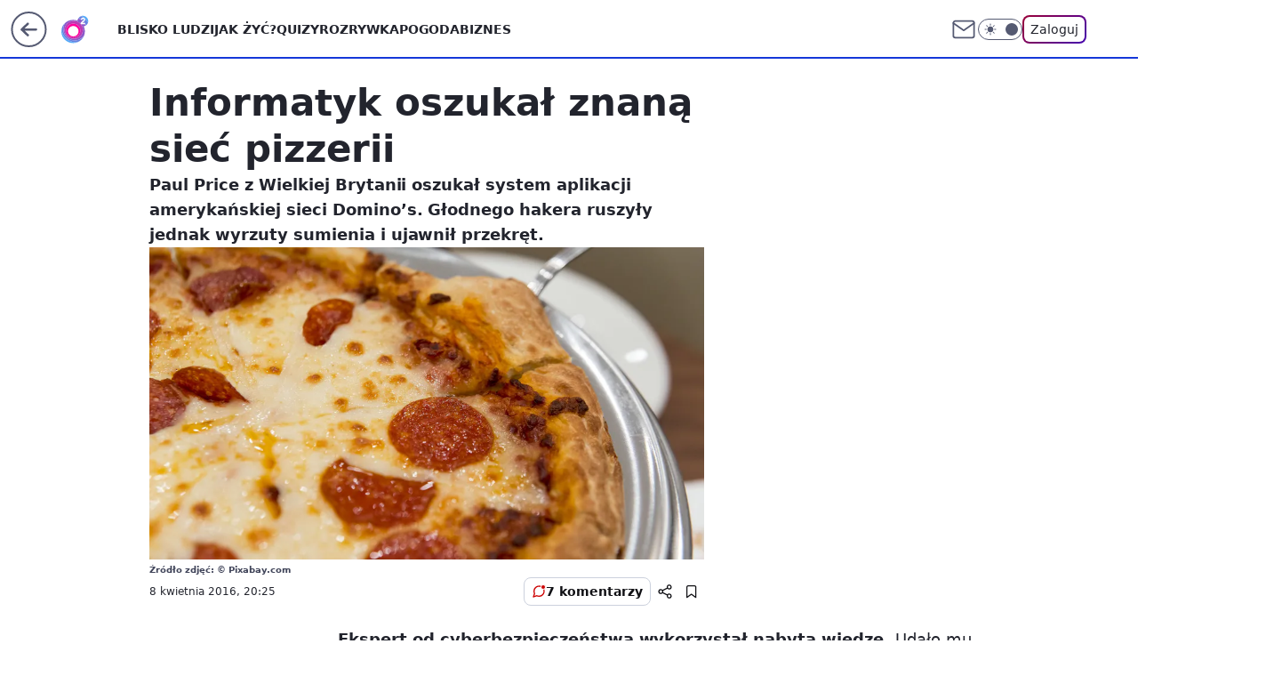

--- FILE ---
content_type: text/html; charset=utf-8
request_url: https://www.o2.pl/artykul/informatyk-oszukal-znana-siec-pizzerii-5980705575768705a
body_size: 24577
content:
<!doctype html><html lang="pl"><head><meta charset="utf-8"><meta name="viewport" content="width=device-width, viewport-fit=cover, initial-scale=1"><meta http-equiv="Cache-Control" content="no-cache"><meta http-equiv="X-UA-Compatible" content="IE=Edge"><meta http-equiv="Expires" content="0"><meta name="logo" content="/staticfiles/logo.png">
		<script>
     var wp_abtest_programmatic = "PEPWG-1074";
     var wp_abtest = {"application":{"PEPWG-1074":"E"}};
		</script><script>
		// dot
		var TECH = true;
		var GOFER = true;
		var wp_dot_type = 'click';
		var appVersion = "v1.554.0";
		var wp_dot_addparams = {"bunchID":"236060","canonical":"https://www.o2.pl/artykul/informatyk-oszukal-znana-siec-pizzerii-5980705575768705a","cauthor":"","ccategory":"","cdate":"2016-04-08","cedtype":"","ciab":"IAB8,IAB-v3-627,IAB19-35","cid":"5980705575768705","corigin":"","cpagemax":1,"cpageno":1,"cplatform":"gofer","crepub":0,"csource":"","csystem":"ncr","ctags":"","ctlength":832,"ctype":"article","cuct":"","darkmode":false,"frontendVer":"v1.554.0|20260123","isLogged":false,"svid":"4b499068-d713-48c7-9686-3ce04b8d0b2c"};
		// wpjslib
		var WP = [];
		var wp_sn = "o2_o2_pl";
		var rekid = "236060";
		var wp_push_notification_on = true;
		var wp_mobile = false;
		var wp_fb_id = "933316406876601";
		var wp_subscription = "";

		var wpStadcp = "0.000";
		var screeningv2 = true;
		var API_DOMAIN = '/';
		var API_STREAM = '/v1/stream';
		var API_GATEWAY = "/graphql";
		var API_HOST_ONE_LOGIN = "https://www.o2.pl";
		var WPP_VIDEO_EMBED = null || [];
		if (true) {
			var getPopoverAnchor = async () =>
				document.querySelector('[data-role="onelogin-button"]');
		}
		var wp_push_notification_on = true;
		var wp_onepager = true;
		var asyncNativeQueue = [];
		var wp_consent_logo = "/staticfiles/logo.png";
		var wp_consent_color = 'var(--wp-consent-color)';
		if (true) {
			var wp_pvid = "0914aa9f94be1b23de11";
		}

		if (false) {
			var wp_pixel_id = "";
		}
		if (true) {
			var onResizeCallback = function (layoutType) {
				window.wp_dot_addparams.layout = layoutType;
			};

			var applicationSize = {};
			if (false) {
				var breakpointNarrow = 0;
			} else {
				var breakpointNarrow = 1280;
			}
			function onResize() {
				applicationSize.innerWidth = window.innerWidth;
				applicationSize.type =
					window.innerWidth >= breakpointNarrow ? 'wide' : 'narrow';
				onResizeCallback(applicationSize.type);
			}
			onResize();
			window.addEventListener('resize', onResize);
		}

		var loadTimoeout = window.setTimeout(function () {
			window.WP.push(function () {
				window.WP.performance.registerMark('WPJStimeout');
				loadScript();
			});
		}, 3000);

		var loadScript = function () {
			window.clearTimeout(loadTimoeout);
			document.body.setAttribute('data-wp-loaded', 'true');
		};
		window.WP.push(function () {
			window.WP.gaf.loadBunch(false, loadScript, true);
			if (true) {
				window.WP.gaf.registerCommercialBreak(2);
			}
		});
		var __INIT_CONFIG__ = {"randvar":"QPZQhcUlMv","randomClasses":{"0":"MphWu","100":"MUDbm","150":"vNhHw","162":"dxGQQ","180":"rAfIM","200":"pRPGG","250":"DKTbp","280":"wuDsV","282":"bqGnB","300":"icXfN","312":"ljDDD","330":"fItss","332":"TXAqG","40":"rWMlP","50":"ceqST","60":"tcSET","600":"WrdeX","662":"tkfaH","712":"pFIGD","780":"nyVnw","810":"mDRci","82":"flUNm","fullPageScreeningWallpaper":"TzBin","hasPlaceholderPadding":"vTOKc","hasVerticalPlaceholderPadding":"yGyNW","panelPremiumScreeningWallpaper":"jZHrZ","placeholderMargin":"aOTMs","screeningContainer":"LnqbI","screeningWallpaper":"BPGxE","screeningWallpaperSecondary":"UnAec","slot15ScreeningWallpaper":"BHbpF","slot16ScreeningWallpaper":"VyFho","slot17ScreeningWallpaper":"DYsuG","slot18ScreeningWallpaper":"BMfaf","slot19ScreeningWallpaper":"plldp","slot38ScreeningWallpaper":"yAmXq","slot3ScreeningWallpaper":"RblKF","slot501ScreeningWallpaper":"SfpvH","slot75ScreeningWallpaper":"nwNEv","transparent":"TTLXb"},"productId":"5888315728036481","isMobile":false,"social":{"facebook":{"accountName":"portalo2pl","appId":"515698698482164","pages":["90593452375","127034117991"]},"instagram":{"accountName":"o2.pl_bliskoludzi"},"tiktok":{},"giphy":{},"x":{},"youtube":{},"linkedin":{}},"cookieDomain":".o2.pl","isLoggedIn":false,"user":{},"userApi":"/graphql","oneLoginApiHost":"","scriptSrc":"https://www.o2.pl/[base64]","isGridEnabled":false,"editorialIcon":{"iconUrl":"","url":"","text":""},"poll":{"id":"","title":"","photo":{"url":"","width":0,"height":0},"pollType":"","question":"","answers":null,"sponsored":false,"logoEnabled":false,"sponsorLogoFile":{"url":"","width":0,"height":0},"sponsorLogoLink":"","buttonText":"","buttonUrl":""},"abTestVariant":"","showExitDiscover":false,"isLanding":false,"scrollLockTimeout":0,"scrollMetricEnabled":false,"survicateSegments":"","isFeed":false,"isSuperApp":false,"oneLoginClientId":"o2-backend","weatherSrc":"","commonHeadSrc":"","userPanelCss":"https://www.o2.pl/[base64]","saveForLaterProductID":"5927206335214209","withNewestBottombar":true,"acid":"","withBottomRecommendationsSplit":false,"isCommentsPageAbTest":false};
		window["QPZQhcUlMv"] = function (
			element,
			slot,
			withPlaceholder,
			placeholder,
			options
		) {
			window.WP.push(function () {
				if (withPlaceholder && element.parentNode) {
					window.WP.gaf.registerPlaceholder(
						slot,
						element.parentNode,
						placeholder
					);
					if (true) {
						element.parentNode.style.display = 'none';
					}
				}
				if (false) {
					window.WP.gaf.registerSlot(slot, element, options);
				}
			});
		};
	</script><meta name="gaf" content="blzagzzc"> <script>!function(e,f){try{if(!document.cookie.match('(^|;)\\s*WPdp=([^;]*)')||/google/i.test(window.navigator.userAgent))return;f.WP=f.WP||[];f.wp_pvid=f.wp_pvid||(function(){var output='';while(output.length<20){output+=Math.random().toString(16).substr(2);output=output.substr(0,20)}return output})(20);var abtest=function(){function e(t){return!(null==t)&&"object"==typeof t&&!Array.isArray(t)&&0<Object.keys(t).length}var t="",r=f.wp_abtest;return e(r)&&(t=Object.entries(r).map(([r,t])=>{if(e(t))return Object.entries(t).map(([t,e])=>r+"|"+t+"|"+e).join(";")}).join(";")),t}();var r,s,c=[["https://www","o2","pl/[base64]"]
.join('.'),["pvid="+f.wp_pvid,(s=e.cookie.match(/(^|;)\s*PWA_adbd\s*=\s*([^;]+)/),"PWA_adbd="+(s?s.pop():"2")),location.search.substring(1),(r=e.referrer,r&&"PWAref="+encodeURIComponent(r.replace(/^https?:\/\//,""))),f.wp_sn&&"sn="+f.wp_sn,abtest&&"abtest="+encodeURIComponent(abtest)].filter(Boolean).join("&")].join("/?");e.write('<scr'+'ipt src="'+c+'"><\/scr'+'ipt>')}catch(_){console.error(_)}}(document,window);</script><script id="hb" crossorigin="anonymous" src="https://www.o2.pl/[base64]"></script><title>Informatyk oszukał znaną sieć pizzerii</title><link href="https://www.o2.pl/artykul/informatyk-oszukal-znana-siec-pizzerii-5980705575768705a" rel="canonical"><meta name="description" content="Paul Price z Wielkiej Brytanii oszukał system aplikacji amerykańskiej sieci Domino’s. Głodnego hakera ruszyły jednak wyrzuty sumienia i ujawnił przekręt."> <meta name="author" content="Grupa Wirtualna Polska"><meta name="robots" content="max-image-preview:large"><meta property="og:type" content="article"><meta property="og:title" content="Informatyk oszukał znaną sieć pizzerii"><meta property="og:description" content="Paul Price z Wielkiej Brytanii oszukał system aplikacji amerykańskiej sieci Domino’s. Głodnego hakera ruszyły jednak wyrzuty sumienia i ujawnił przekręt."><meta property="og:url" content="https://www.o2.pl/artykul/informatyk-oszukal-znana-siec-pizzerii-5980705575768705a"><meta property="og:site_name" content="o2 - Blisko Ludzi"><meta property="og:locale" content="pl_PL"><meta property="og:image" content="https://v.wpimg.pl/b29kLmpwTVNYCTpeXwxARhtRbgQZVU4QTEl2T19GWwAJE2MJXgASW1QMYh0cWFUDAVp_XUhGUh8UWnhYQ0BWAQhdYx0ZDRhTFA0tHgRaBF1WD2IHABBATw"><meta property="og:image:width" content="1920"><meta property="og:image:height" content="1281">  <meta property="og:image:type" content="image/png"><meta property="article:published_time" content="2016-04-08T18:25:19.000Z"> <meta property="article:modified_time" content="2016-04-08T18:33:28.000Z"><meta name="twitter:card" content="summary_large_image"><meta name="twitter:description" content="Paul Price z Wielkiej Brytanii oszukał system aplikacji amerykańskiej sieci Domino’s. Głodnego hakera ruszyły jednak wyrzuty sumienia i ujawnił przekręt."><meta name="twitter:image" content="https://v.wpimg.pl/b29kLmpwTVNYCTpeXwxARhtRbgQZVU4QTEl2T19GWwAJE2MJXgASW1QMYh0cWFUDAVp_XUhGUh8UWnhYQ0BWAQhdYx0ZDRhTFA0tHgRaBF1WD2IHABBATw"><meta name="fb:app_id" content="515698698482164"><meta name="fb:pages" content="90593452375"><meta name="fb:pages" content="127034117991"><link rel="alternate" type="application/rss+xml" href="/rss/aktualnosci" title="Aktualności"><script id="wpjslib6" type="module" src="https://www.o2.pl/[base64]" async="" crossorigin="anonymous"></script><script type="module" src="https://www.o2.pl/[base64]" crossorigin="anonymous"></script><script type="module" src="https://www.o2.pl/[base64]" crossorigin="anonymous"></script><link rel="apple-touch-icon" href="/staticfiles/icons/icon.png"><link rel="stylesheet" href="https://www.o2.pl/[base64]"><link rel="stylesheet" href="https://www.o2.pl/[base64]"><link rel="stylesheet" href="https://www.o2.pl/[base64]"><link rel="stylesheet" href="https://www.o2.pl/[base64]"><link rel="preload" as="image" href="https://v.wpimg.pl/LWZvb2QuYzY7FBQBfg5uI3hMQFs4V2B1L1RYEH5Mf2EiQ1AFfhFiICofD1V_BSB4bUdaA2JFdGZqW08DZUB_YG5FUwR-BSUtIBdPVDAGOHo8GQ1Wfx88MHgL" fetchpriority="high"><meta name="breakpoints" content="629, 1139, 1365"><meta name="content-width" content="device-width, 630, 980, 1280"><link rel="manifest" href="/site.webmanifest"><meta name="mobile-web-app-capable" content="yes"><meta name="apple-mobile-web-app-capable" content="yes"><meta name="apple-mobile-web-app-status-bar-style" content="black-translucent"><meta name="theme-color" content="var(--color-brand)"><style>.QPZQhcUlMv{background-color:var(--color-neutral-25);position:relative;width:100%;min-height:200px;}.dark .QPZQhcUlMv{background-color:var(--color-neutral-850);}.vTOKc .QPZQhcUlMv{padding: 18px 16px 10px;}.TTLXb{background-color:transparent;}.dark .TTLXb{background-color:transparent;}.yGyNW{padding: 15px 0;}.aOTMs{margin:var(--wp-placeholder-margin);}.rWMlP{min-height:40px;}.wuDsV{min-height:280px;}.nyVnw{min-height:780px;}.mDRci{min-height:810px;}.vNhHw{min-height:150px;}.pFIGD{min-height:712px;}.bqGnB{min-height:282px;}.flUNm{min-height:82px;}.MphWu{min-height:0px;}.tcSET{min-height:60px;}.MUDbm{min-height:100px;}.TXAqG{min-height:332px;}.WrdeX{min-height:600px;}.tkfaH{min-height:662px;}.ljDDD{min-height:312px;}.pRPGG{min-height:200px;}.DKTbp{min-height:250px;}.icXfN{min-height:300px;}.ceqST{min-height:50px;}.dxGQQ{min-height:162px;}.rAfIM{min-height:180px;}.fItss{min-height:330px;}</style><script>
        WP.push(function() {
            var sc = [{"src":"//applets.ebxcdn.com/ebx.js","id":"ebx"}];
            WP.gdpr.runAfterConsent(function() {
              sc.forEach(function(d){
                    window.WP.getScript(d)
                })
             });
        });
    </script></head><body class=""><meta itemprop="name" content="o2 - Blisko Ludzi"><div><div class="h-0"></div><script>(function(){var sc=document.currentScript;window[window.__INIT_CONFIG__.randvar](sc.previousElementSibling,6,false,{},{
    setNative: (dataNative, onViewCallback) => {
    window.asyncNativeQueue.push({
      action:"onPanelPremium",
      payload: { 
        screeningWallpaperClassName: "UnAec", 
        dataNative: dataNative,
        onViewCallback: onViewCallback,
        
      }
})}});})()</script></div><div class="h-0"></div><script>(function(){var sc=document.currentScript;window[window.__INIT_CONFIG__.randvar](sc.previousElementSibling,10,false,{},undefined);})()</script> <div class="h-0"></div><script>(function(){var sc=document.currentScript;window[window.__INIT_CONFIG__.randvar](sc.previousElementSibling,89,false,{},undefined);})()</script> <div class="blzagzzch"></div><div class="sticky top-0 w-full z-300"><header data-st-area="header" id="service-header" class="bg-[--color-header-bg] h-[4.125rem] relative select-none w-full"><div class="max-w-[980px] pl-3 xl:max-w-[1280px] h-full w-full flex items-center mx-auto relative"><input class="peer hidden" id="menu-toggle-button" type="checkbox" autocomplete="off"><div class="hidden peer-checked:block"><div class="wp-header-menu"><div class="wp-link-column"><ul class="wp-link-list"><li><a class="wp-link px-4 py-3 block" href="https://www.o2.pl/najnowsze">Blisko ludzi</a></li><li><a class="wp-link px-4 py-3 block" href="https://www.o2.pl/tag/jak-zyc/">Jak żyć?</a></li><li><a class="wp-link px-4 py-3 block" href="https://www.o2.pl/quizy">Quizy</a></li><li><a class="wp-link px-4 py-3 block" href="https://rozrywka.o2.pl/">Rozrywka</a></li><li><a class="wp-link px-4 py-3 block" href="https://pogoda.o2.pl/">Pogoda</a></li><li><a class="wp-link px-4 py-3 block" href="https://biznes.o2.pl/">Biznes</a></li><li><a class="wp-link px-4 py-3 block" href="https://kryminalne.o2.pl/">Kryminalne</a></li><li><a class="wp-link px-4 py-3 block" href="https://www.o2.pl/tag/sport/">Sport</a></li><li><a class="wp-link px-4 py-3 block" href="https://biznes.o2.pl/tag/o2kazje/">o2kazje</a></li><li><input class="peer hidden" id="wp-menu-link-9" name="wp-menu-links" type="radio" autocomplete="off"> <label class="flex peer-checked:hidden" for="wp-menu-link-9"><span class="uppercase">Więcej</span> <i class="wp-chevron-icon"><svg xmlns="http://www.w3.org/2000/svg" fill="currentColor" viewBox="0 0 14 24"><path d="M9.48 11.648a.5.5 0 0 1 0 .704L.7 21.195a1 1 0 0 0 0 1.41l.676.68a1 1 0 0 0 1.419 0L13.3 12.705a1 1 0 0 0 0-1.41L2.795.715a1 1 0 0 0-1.42 0l-.675.68a1 1 0 0 0 0 1.41z"></path></svg></i></label> <label class="hidden peer-checked:flex" for="wp-menu-link-none"><span class="uppercase">Więcej</span> <i class="wp-chevron-icon"><svg xmlns="http://www.w3.org/2000/svg" fill="currentColor" viewBox="0 0 14 24"><path d="M9.48 11.648a.5.5 0 0 1 0 .704L.7 21.195a1 1 0 0 0 0 1.41l.676.68a1 1 0 0 0 1.419 0L13.3 12.705a1 1 0 0 0 0-1.41L2.795.715a1 1 0 0 0-1.42 0l-.675.68a1 1 0 0 0 0 1.41z"></path></svg></i></label><div class="wp-link-sub-list peer-checked:visible peer-checked:opacity-100"><span>Więcej</span><ul><li><a class="" href="https://www.o2.pl/tag/biznes/">Kategoria Biznes</a></li><li><a class="" href="https://www.o2.pl/tag/budownictwo/">Budownictwo</a></li><li><a class="" href="https://www.o2.pl/tag/Dawka-dobrego-newsa/">Dawka Dobrego Newsa</a></li><li><a class="" href="https://www.o2.pl/tag/dieta/">Dieta</a></li><li><a class="" href="https://www.o2.pl/tag/film/">Film</a></li><li><a class="" href="https://www.o2.pl/tag/Gry/">Gry</a></li><li><a class="" href="https://www.o2.pl/tag/kobieta/">Kobieta</a></li><li><a class="" href="https://www.o2.pl/tag/kuchnia/">Kuchnia</a></li><li><a class="" href="https://rozrywka.o2.pl/tag/krzy%C5%BC%C3%B3wka/">Krzyżówki</a></li><li><a class="" href="https://www.o2.pl/tag/ludzie/">Ludzie</a></li><li><a class="" href="https://www.o2.pl/tag/motoryzacja/">Motoryzacja</a></li><li><a class="" href="https://www.o2.pl/tag/plotki/">Plotki</a></li><li><a class="" href="https://www.o2.pl/tag/polityka/">Polityka</a></li><li><a class="" href="https://www.o2.pl/tag/praca/">Praca</a></li><li><a class="" href="https://www.o2.pl/tag/Przepis/">Przepisy</a></li><li><a class="" href="https://www.o2.pl/tag/swiat/">Świat</a></li><li><a class="" href="https://www.o2.pl/tag/technologia/">Technologia</a></li><li><a class="" href="https://www.o2.pl/tag/turystyka/">Turystyka</a></li><li><a class="" href="https://www.o2.pl/tag/wydarzenia/">Wydarzenia</a></li><li><a class="" href="https://www.o2.pl/tag/zdrowie/">Zdrowie</a></li><li><a class="" href="https://www.o2.pl/najnowsze">Najnowsze</a></li><li><a class="" href="https://www.o2.pl/tag/ciekawostki/">Ciekawostki</a></li></ul></div></li></ul><div class="wp-social-box"><span>Obserwuj nas na:</span><div><a class="cHJldmVudENC" href="https://www.facebook.com/portalo2pl"><svg xmlns="http://www.w3.org/2000/svg" fill="none" viewBox="0 0 24 24"><path stroke="currentColor" stroke-linecap="round" stroke-linejoin="round" stroke-width="1.5" d="M18 2.941h-3a5 5 0 0 0-5 5v3H7v4h3v8h4v-8h3l1-4h-4v-3a1 1 0 0 1 1-1h3z"></path></svg></a> <a class="cHJldmVudENC" href="https://www.instagram.com/o2.pl_bliskoludzi"><svg xmlns="http://www.w3.org/2000/svg" fill="none" viewBox="0 0 24 24"><path stroke="currentColor" stroke-linecap="round" stroke-linejoin="round" stroke-width="1.5" d="M17 2.941H7a5 5 0 0 0-5 5v10a5 5 0 0 0 5 5h10a5 5 0 0 0 5-5v-10a5 5 0 0 0-5-5"></path><path stroke="currentColor" stroke-linecap="round" stroke-linejoin="round" stroke-width="1.5" d="M16 12.311a4 4 0 1 1-7.914 1.174A4 4 0 0 1 16 12.31Zm1.5-4.87h.01"></path></svg></a> </div></div></div><input class="peer hidden" id="wp-menu-link-none" name="wp-menu-links" type="radio" autocomplete="off" checked="checked"><div class="wp-teaser-column translate-x-[248px] peer-checked:translate-x-0"><div class="wp-header-menu-subtitle">Popularne w serwisie <span class="uppercase">o2</span>:</div><div class="wp-teaser-grid"><a href="https://www.o2.pl/informacje/tragiczny-wypadek-w-niemczech-polacy-walcza-o-zycie-7245399536683200a" title="Tragiczny wypadek w Niemczech. Polacy walczą o życie"><div class="wp-img-placeholder"><img src="https://v.wpimg.pl/ZTNhMzk3dTUvCjtJREh4IGxSbxMCEXZ2O0p3WEQAa2A2WXpMRFUzOCsaKAoEHT0mOxgsDRsdKjhhCT0TREVreyoBPgoHUiN7KwUvHw8caTZ5USxMXgd3YyoLfFdfA2oyY1ErSg0ePDV9UShJCgBjY3ZYbwc" loading="lazy" class="wp-img" alt="Tragiczny wypadek w Niemczech. Polacy walczą o życie"></div><span class="wp-teaser-title">Tragiczny wypadek w Niemczech. Polacy walczą o życie</span> <span class="wp-teaser-author">Mateusz Kaluga</span></a><a href="https://www.o2.pl/informacje/az-zapiera-dech-niebywale-co-zrobili-na-studniowce-jest-wideo-7246113028040928a" title="Aż zapiera dech. Niebywałe, co zrobili na studniówce. Jest wideo"><div class="wp-img-placeholder"><img src="https://v.wpimg.pl/NDUzNmM0YSU0GDheYktsMHdAbAQkEmJmIFh0T2IDf3AtS3lbYlYnKDAIKx0iHik2IAovGj0ePih6Gz4EYkZ_azETPR0hUTdrMBcsCCkfLyVmGS0MflZjJjZCeEB5VSxyeEMsCCkdeyVsSnpYfgYtcDdCbBA" loading="lazy" class="wp-img" alt="Aż zapiera dech. Niebywałe, co zrobili na studniówce. Jest wideo"></div><span class="wp-teaser-title">Aż zapiera dech. Niebywałe, co zrobili na studniówce. Jest wideo</span> <span class="wp-teaser-author">Mateusz Domański</span></a><a href="https://www.o2.pl/informacje/nerwowy-ruch-rosjan-wycofuja-z-frontu-elitarne-jednostki-7246432822728928a" title="Nerwowy ruch Rosjan. Wycofują z frontu elitarne jednostki"><div class="wp-img-placeholder"><img src="https://v.wpimg.pl/NDI1Yzc1YSUoUy9JTEpsMGsLexMKE2JmPBNjWEwCf3AxAG5MTFcnKCxDPAoMHyk2PEE4DRMfPihmUCkTTEd_ay1YKgoPUDdrLFw7HwcefiYtVzgYAgFjcH4JbFdXVy93ZFBsGAYceXB9Am1IVlJ5cXwEewc" loading="lazy" class="wp-img" alt="Nerwowy ruch Rosjan. Wycofują z frontu elitarne jednostki"></div><span class="wp-teaser-title">Nerwowy ruch Rosjan. Wycofują z frontu elitarne jednostki</span> <span class="wp-teaser-author">Marcin Lewicki</span></a><a href="https://www.o2.pl/informacje/rasistowskie-slowa-trumpa-w-davos-slon-w-skladzie-porcelany-7246125512460480a" title="Rasistowskie słowa Trumpa w Davos. &#34;Słoń w składzie porcelany&#34;"><div class="wp-img-placeholder"><img src="https://v.wpimg.pl/NWI0OWVjYTYoUjlkeRFsI2sKbT4_SGJ1PBJ1dXlZf2MxAXhheQwnOyxCKic5RCklPEAuICZEPjtmUT8-eRx_eC1ZPCc6Czd4LF0tMjJFLTUtUSpmbwxjZS0HfnpiC3gzZAksYmJHeWZ9VHo1YlMrNC8CbSo" loading="lazy" class="wp-img" alt="Rasistowskie słowa Trumpa w Davos. &#34;Słoń w składzie porcelany&#34;"></div><span class="wp-teaser-title">Rasistowskie słowa Trumpa w Davos. &#34;Słoń w składzie porcelany&#34;</span> <span class="wp-teaser-author">Marcin Lewicki</span></a><a href="https://www.o2.pl/informacje/nie-zyje-prof-mariusz-fras-adwokat-i-wykladowca-mial-55-lat-7245900630673632a" title="Nie żyje prof. Mariusz Fras. Adwokat i wykładowca miał 55 lat"><div class="wp-img-placeholder"><img src="https://v.wpimg.pl/OWQxNzI4YDYwGjhJZk9tI3NCbBMgFmN1JFp0WGYHfmMpSXlMZlImOzQKKwomGiglJAgvDTkaPzt-GT4TZkJ-eDURPQolVTZ4NBUsHy0be2FiG39JLQViY2caf1d9VSk1fBl-H30ZezE3T3ceeAN9bzQdbAc" loading="lazy" class="wp-img" alt="Nie żyje prof. Mariusz Fras. Adwokat i wykładowca miał 55 lat"></div><span class="wp-teaser-title">Nie żyje prof. Mariusz Fras. Adwokat i wykładowca miał 55 lat</span> <span class="wp-teaser-author">Karol Osiński</span></a><a href="https://www.o2.pl/informacje/nieobyczajne-sceny-na-krupowkach-burmistrz-komentuje-7245501543753920a" title="Nieobyczajne sceny na Krupówkach. Burmistrz komentuje"><div class="wp-img-placeholder"><img src="https://v.wpimg.pl/NDE5YTdiYSUkVy9nSxJsMGcPez0NS2JmMBdjdktaf3A9BG5iSw8nKCBHPCQLRyk2MEU4IxRHPihqVCk9Sx9_ayFcKiQICDdrIFg7MQBGeSEmBjxsBgpjJXEEanlQCi93aAxsbF1EL3FyUW1lXQh5JiQAeyk" loading="lazy" class="wp-img" alt="Nieobyczajne sceny na Krupówkach. Burmistrz komentuje"></div><span class="wp-teaser-title">Nieobyczajne sceny na Krupówkach. Burmistrz komentuje</span> <span class="wp-teaser-author">Danuta Pałęga</span></a></div></div></div><div class="wp-header-menu-layer"></div></div><div class="header-back-button-container"><div id="wp-sg-back-button" class="back-button-container wp-back-sg" data-st-area="goToSG"><a href="/" data-back-link><svg class="back-button-icon" xmlns="http://www.w3.org/2000/svg" width="41" height="40" fill="none"><circle cx="20.447" cy="20" r="19" fill="transparent" stroke="currentColor" stroke-width="2"></circle> <path fill="currentColor" d="m18.5 12.682-.166.133-6.855 6.472a1 1 0 0 0-.089.099l.117-.126q-.087.082-.155.175l-.103.167-.075.179q-.06.178-.06.374l.016.193.053.208.08.178.103.16.115.131 6.853 6.47a1.4 1.4 0 0 0 1.897 0 1.213 1.213 0 0 0 .141-1.634l-.14-.157-4.537-4.283H28.44c.741 0 1.342-.566 1.342-1.266 0-.635-.496-1.162-1.143-1.252l-.199-.014-12.744-.001 4.536-4.281c.472-.445.519-1.14.141-1.634l-.14-.158a1.4 1.4 0 0 0-1.55-.237z"></path></svg></a></div><a href="/" class="cHJldmVudENC z-0" title="o2 - Blisko Ludzi" id="service_logo"><svg class="text-[--color-logo] max-w-[--logo-width] h-[--logo-height] align-middle mr-8"><use href="/staticfiles/siteLogoDesktop.svg#root"></use></svg></a></div><ul class="flex text-sm/[1.3125rem] gap-8  xl:flex hidden"><li class="flex items-center group relative"><a class="whitespace-nowrap group uppercase no-underline font-semibold hover:underline text-[--color-header-text] cHJldmVudENC" href="https://www.o2.pl/najnowsze">Blisko ludzi</a> </li><li class="flex items-center group relative"><a class="whitespace-nowrap group uppercase no-underline font-semibold hover:underline text-[--color-header-text] cHJldmVudENC" href="https://www.o2.pl/tag/jak-zyc/">Jak żyć?</a> </li><li class="flex items-center group relative"><a class="whitespace-nowrap group uppercase no-underline font-semibold hover:underline text-[--color-header-text] cHJldmVudENC" href="https://www.o2.pl/quizy">Quizy</a> </li><li class="flex items-center group relative"><a class="whitespace-nowrap group uppercase no-underline font-semibold hover:underline text-[--color-header-text] cHJldmVudENC" href="https://rozrywka.o2.pl/">Rozrywka</a> </li><li class="flex items-center group relative"><a class="whitespace-nowrap group uppercase no-underline font-semibold hover:underline text-[--color-header-text] cHJldmVudENC" href="https://pogoda.o2.pl/">Pogoda</a> </li><li class="flex items-center group relative"><a class="whitespace-nowrap group uppercase no-underline font-semibold hover:underline text-[--color-header-text] cHJldmVudENC" href="https://biznes.o2.pl/">Biznes</a> </li></ul><div class="group mr-0 xl:ml-[3.5rem] flex flex-1 items-center justify-end"><div class="h-8 text-[--icon-light] flex items-center gap-4"><a id="wp-poczta-link" href="https://poczta.o2.pl" class="text-[--color-header-icon-light] block size-8 cHJldmVudENC"><svg viewBox="0 0 32 32" fill="none" xmlns="http://www.w3.org/2000/svg"><path d="M6.65944 6.65918H25.3412C26.6256 6.65918 27.6764 7.71003 27.6764 8.9944V23.0057C27.6764 24.2901 26.6256 25.3409 25.3412 25.3409H6.65944C5.37507 25.3409 4.32422 24.2901 4.32422 23.0057V8.9944C4.32422 7.71003 5.37507 6.65918 6.65944 6.65918Z" stroke="currentColor" stroke-width="1.8" stroke-linecap="round" stroke-linejoin="round"></path> <path d="M27.6764 8.99438L16.0003 17.1677L4.32422 8.99438" stroke="currentColor" stroke-width="1.8" stroke-linecap="round" stroke-linejoin="round"></path></svg></a><input type="checkbox" class="hidden" id="darkModeCheckbox"> <label class="wp-darkmode-toggle" for="darkModeCheckbox" aria-label="Włącz tryb ciemny"><div class="toggle-container"><div class="toggle-icon-dark"><svg viewBox="0 0 16 16" class="icon-moon" fill="currentColor" xmlns="http://www.w3.org/2000/svg"><path d="M15.293 11.293C13.8115 11.9631 12.161 12.1659 10.5614 11.8743C8.96175 11.5827 7.48895 10.8106 6.33919 9.66085C5.18944 8.5111 4.41734 7.0383 4.12574 5.43866C3.83415 3.83903 4.03691 2.18852 4.70701 0.707031C3.52758 1.24004 2.49505 2.05123 1.69802 3.07099C0.900987 4.09075 0.363244 5.28865 0.130924 6.56192C-0.101395 7.83518 -0.0213565 9.1458 0.364174 10.3813C0.749705 11.6169 1.42922 12.7404 2.34442 13.6556C3.25961 14.5708 4.38318 15.2503 5.61871 15.6359C6.85424 16.0214 8.16486 16.1014 9.43813 15.8691C10.7114 15.6368 11.9093 15.0991 12.9291 14.302C13.9488 13.505 14.76 12.4725 15.293 11.293V11.293Z"></path></svg></div><div class="toggle-icon-light"><svg fill="currentColor" class="icon-sun" xmlns="http://www.w3.org/2000/svg" viewBox="0 0 30 30"><path d="M 14.984375 0.98632812 A 1.0001 1.0001 0 0 0 14 2 L 14 5 A 1.0001 1.0001 0 1 0 16 5 L 16 2 A 1.0001 1.0001 0 0 0 14.984375 0.98632812 z M 5.796875 4.7988281 A 1.0001 1.0001 0 0 0 5.1015625 6.515625 L 7.2226562 8.6367188 A 1.0001 1.0001 0 1 0 8.6367188 7.2226562 L 6.515625 5.1015625 A 1.0001 1.0001 0 0 0 5.796875 4.7988281 z M 24.171875 4.7988281 A 1.0001 1.0001 0 0 0 23.484375 5.1015625 L 21.363281 7.2226562 A 1.0001 1.0001 0 1 0 22.777344 8.6367188 L 24.898438 6.515625 A 1.0001 1.0001 0 0 0 24.171875 4.7988281 z M 15 8 A 7 7 0 0 0 8 15 A 7 7 0 0 0 15 22 A 7 7 0 0 0 22 15 A 7 7 0 0 0 15 8 z M 2 14 A 1.0001 1.0001 0 1 0 2 16 L 5 16 A 1.0001 1.0001 0 1 0 5 14 L 2 14 z M 25 14 A 1.0001 1.0001 0 1 0 25 16 L 28 16 A 1.0001 1.0001 0 1 0 28 14 L 25 14 z M 7.9101562 21.060547 A 1.0001 1.0001 0 0 0 7.2226562 21.363281 L 5.1015625 23.484375 A 1.0001 1.0001 0 1 0 6.515625 24.898438 L 8.6367188 22.777344 A 1.0001 1.0001 0 0 0 7.9101562 21.060547 z M 22.060547 21.060547 A 1.0001 1.0001 0 0 0 21.363281 22.777344 L 23.484375 24.898438 A 1.0001 1.0001 0 1 0 24.898438 23.484375 L 22.777344 21.363281 A 1.0001 1.0001 0 0 0 22.060547 21.060547 z M 14.984375 23.986328 A 1.0001 1.0001 0 0 0 14 25 L 14 28 A 1.0001 1.0001 0 1 0 16 28 L 16 25 A 1.0001 1.0001 0 0 0 14.984375 23.986328 z"></path></svg></div></div><div class="toggle-icon-circle"></div></label><div class="relative"><form action="/auth/v1/sso/auth" data-role="onelogin-button" method="get" id="wp-login-form"><input type="hidden" name="continue_url" value="https://www.o2.pl/artykul/informatyk-oszukal-znana-siec-pizzerii-5980705575768705a"> <button type="submit" class="wp-login-button">Zaloguj</button></form></div></div><div class="ml-[0.25rem] w-[3.375rem] flex items-center justify-center"><label role="button" for="menu-toggle-button" tab-index="0" aria-label="Menu" class="cursor-pointer flex items-center justify-center size-8 text-[--color-header-icon-light]"><div class="hidden peer-checked:group-[]:flex absolute top-0 right-0 w-[3.375rem] h-[4.4375rem] bg-white dark:bg-[--color-neutral-800] z-1 items-center justify-center rounded-t-2xl peer-checked:group-[]:text-[--icon-dark]"><svg xmlns="http://www.w3.org/2000/svg" width="32" height="32" viewBox="0 0 32 32" fill="none"><path d="M24 8 8 24M8 8l16 16" stroke="currentColor" stroke-width="1.8" stroke-linecap="round" stroke-linejoin="round"></path></svg></div><div class="flex peer-checked:group-[]:hidden h-8 w-8"><svg xmlns="http://www.w3.org/2000/svg" viewBox="0 0 32 32" fill="none"><path d="M5 19h22M5 13h22M5 7h22M5 25h22" stroke="currentColor" stroke-width="1.8" stroke-linecap="round" stroke-linejoin="round"></path></svg></div></label></div></div></div><hr class="absolute bottom-0 left-0 m-0 h-px w-full border-t border-solid border-[--color-brand]"><div id="user-panel-v2-root" class="absolute z-[9999] right-0 empty:hidden"></div></header> </div> <div class="relative flex w-full flex-col items-center" data-testid="screening-main"><div class="BPGxE"><div class="absolute inset-0"></div></div><div class="w-full py-2 has-[div>div:not(:empty)]:p-0"><div class="LnqbI"></div></div><div class="flex w-full flex-col items-center"><div class="UnAec relative w-full"><div class="absolute inset-x-0 top-0"></div></div><div class="relative w-auto"><main class="wp-main-article" style="--nav-header-height: 90px;"><article data-st-area="article-article"><div class="flex mb-5"><div class="article-header flex-auto"><div><h1>Informatyk oszukał znaną sieć pizzerii </h1></div><div class="article-lead x-tts"><p>Paul Price z Wielkiej Brytanii oszukał system aplikacji amerykańskiej sieci Domino’s. Głodnego hakera ruszyły jednak wyrzuty sumienia i ujawnił przekręt.</p></div><div><div class="article-img-placeholder" data-mainmedia-photo><img width="936" height="527" alt="Obraz" src="https://v.wpimg.pl/LWZvb2QuYzY7FBQBfg5uI3hMQFs4V2B1L1RYEH5Mf2EiQ1AFfhFiICofD1V_BSB4bUdaA2JFdGZqW08DZUB_YG5FUwR-BSUtIBdPVDAGOHo8GQ1Wfx88MHgL" data-link="https://v.wpimg.pl/LWZvb2QuYzY7FBQBfg5uI3hMQFs4V2B1L1RYEH5Mf2EiQ1AFfhFiICofD1V_BSB4bUdaA2JFdGZqW08DZUB_YG5FUwR-BSUtIBdPVDAGOHo8GQ1Wfx88MHgL" class="wp-media-image" fetchpriority="high"></div><div class="article-img-source">Źródło zdjęć: © Pixabay.com</div></div><div class="info-container"><div class="flex flex-wrap gap-2 items-center"><div class="info-avatar"><svg viewBox="0 0 46 46" fill="none" stroke="currentColor" xmlns="http://www.w3.org/2000/svg"><circle cx="23" cy="23" r="22.5" fill="none" stroke-width="0"></circle> <path d="M13 32v-2a5 5 0 0 1 5-5h10a5 5 0 0 1 5 5v2m-5-16a5 5 0 1 1-10 0 5 5 0 0 1 10 0Z" stroke-width="2" stroke-linecap="round"></path></svg></div><div class="flex flex-col"><div class="flex flex-wrap text-sm font-bold "></div><time class="wp-article-content-date" datetime="2016-04-08T18:25:19.000Z">8 kwietnia 2016, 20:25</time></div></div><div class="flex justify-between sm:justify-end gap-4 relative"><button class="wp-article-action comments top" data-vab-container="social_tools" data-vab-box="comments_button" data-vab-position="top" data-vab-index="2" data-location="/artykul/informatyk-oszukal-znana-siec-pizzerii-5980705575768705a/komentarze?utm_medium=button_top&amp;utm_source=comments"><div class="flex items-center justify-center relative"><div class="wp-comment-dot"></div><svg xmlns="http://www.w3.org/2000/svg" width="16" height="16" fill="none"><path stroke="currentColor" stroke-linecap="round" stroke-linejoin="round" stroke-width="1.3" d="M14 7.6667a5.59 5.59 0 0 1-.6 2.5333 5.666 5.666 0 0 1-5.0667 3.1334 5.59 5.59 0 0 1-2.5333-.6L2 14l1.2667-3.8a5.586 5.586 0 0 1-.6-2.5333A5.667 5.667 0 0 1 5.8 2.6 5.59 5.59 0 0 1 8.3333 2h.3334A5.6535 5.6535 0 0 1 14 7.3334z"></path></svg></div>7 komentarzy</button><div class="wp-article-action-button-container"><button id="wp-article-share-button" class="wp-article-action" type="button" data-vab-container="social_tools" data-vab-position="top" data-vab-box="share" data-vab-index="1"><svg xmlns="http://www.w3.org/2000/svg" width="16" height="16" fill="none"><g stroke="currentColor" stroke-linecap="round" stroke-linejoin="round" stroke-width="1.3" clip-path="url(#clip0_1847_293)"><path d="M12.714 5.0953c1.1834 0 2.1427-.9594 2.1427-2.1428S13.8974.8098 12.714.8098s-2.1427.9593-2.1427 2.1427.9593 2.1428 2.1427 2.1428M3.2863 10.2024c1.1834 0 2.1427-.9593 2.1427-2.1427S4.4697 5.917 3.2863 5.917s-2.1427.9593-2.1427 2.1427.9593 2.1427 2.1427 2.1427M12.714 15.1902c1.1834 0 2.1427-.9593 2.1427-2.1427s-.9593-2.1427-2.1427-2.1427-2.1427.9593-2.1427 2.1427.9593 2.1427 2.1427 2.1427M5.4287 9.3455l5.1425 2.5712M10.5712 4.2029 5.4287 6.774"></path></g> <defs><clipPath id="clip0_1847_293"><path fill="currentColor" d="M0 0h16v16H0z"></path></clipPath></defs></svg></button><div id="wp-article-share-menu" class="wp-article-share-menu"><button id="share-x" class="wp-article-share-option" data-vab-container="social_tools" data-vab-position="top" data-vab-box="share_twitter" data-vab-index="3"><span class="wp-article-share-icon"><svg xmlns="http://www.w3.org/2000/svg" fill="currentColor" viewBox="0 0 1200 1227"><path d="M714.163 519.284 1160.89 0h-105.86L667.137 450.887 357.328 0H0l468.492 681.821L0 1226.37h105.866l409.625-476.152 327.181 476.152H1200L714.137 519.284zM569.165 687.828l-47.468-67.894-377.686-540.24h162.604l304.797 435.991 47.468 67.894 396.2 566.721H892.476L569.165 687.854z"></path></svg></span> <span>Udostępnij na X</span></button> <button id="share-facebook" class="wp-article-share-option" data-vab-container="social_tools" data-vab-position="top" data-vab-box="share_facebook" data-vab-index="4"><span class="wp-article-share-icon"><svg xmlns="http://www.w3.org/2000/svg" fill="none" viewBox="0 0 24 24"><path stroke="currentColor" stroke-linecap="round" stroke-linejoin="round" stroke-width="1.5" d="M18 2.941h-3a5 5 0 0 0-5 5v3H7v4h3v8h4v-8h3l1-4h-4v-3a1 1 0 0 1 1-1h3z"></path></svg></span> <span>Udostępnij na Facebooku</span></button></div><button id="wp-article-save-button" type="button" class="group wp-article-action disabled:cursor-not-allowed" data-save-id="5980705575768705" data-save-type="ARTICLE" data-save-image="http://d.wpimg.pl/718130810--145374316/pizza-fast-food.jpg" data-save-url="https://www.o2.pl/artykul/informatyk-oszukal-znana-siec-pizzerii-5980705575768705a" data-save-title="Informatyk oszukał znaną sieć pizzerii" data-saved="false" data-vab-container="social_tools" data-vab-box="save_button" data-vab-position="top" data-vab-index="0"><svg xmlns="http://www.w3.org/2000/svg" width="12" height="15" fill="none"><path stroke="currentColor" stroke-linecap="round" stroke-linejoin="round" stroke-width="1.3" d="m10.6499 13.65-5-3.6111-5 3.6111V2.0945c0-.3831.1505-.7505.4184-1.0214A1.42 1.42 0 0 1 2.0785.65h7.1428c.379 0 .7423.1521 1.0102.423s.4184.6383.4184 1.0214z"></path></svg></button></div></div></div></div><div class="relative ml-4 flex w-[304px] shrink-0 flex-col flex-nowrap"> <div class="mt-3 w-full [--wp-placeholder-margin:0_0_24px_0]"><div class="QPZQhcUlMv aOTMs ceqST TTLXb"><div class="h-0"></div><script>(function(){var sc=document.currentScript;window[window.__INIT_CONFIG__.randvar](sc.previousElementSibling,67,true,{"fixed":true,"top":90},undefined);})()</script></div></div><div class="sticky top-[--nav-header-height] w-full"><div class="QPZQhcUlMv WrdeX TTLXb"><div class="h-0"></div><script>(function(){var sc=document.currentScript;window[window.__INIT_CONFIG__.randvar](sc.previousElementSibling,36,true,{"fixed":true,"sticky":true,"top":90},undefined);})()</script></div></div></div></div><div class="my-6 grid w-full grid-cols-[624px_304px] gap-x-4 xl:grid-cols-[196px_724px_304px]"><aside role="complementary" class="relative hidden flex-none flex-col flex-nowrap xl:flex row-span-3"><div class="sticky top-[90px] hidden xl:block xl:-mt-1" id="article-left-rail"></div></aside><div class="wp-billboard col-span-2 [--wp-placeholder-margin:0_0_20px_0]"><div class="QPZQhcUlMv aOTMs icXfN"><img role="presentation" class="absolute left-1/2 top-1/2 max-h-[80%] max-w-[100px] -translate-x-1/2 -translate-y-1/2" src="https://v.wpimg.pl/ZXJfd3AudTkrBBIAbg54LGhcRlAxHQUrPgJGH2MAeGJoSQ1eIBI_K2UHAEVuBTY5KQMMXC0RPyoVERQdMgM9ejc" loading="lazy" decoding="async"><div class="h-0"></div><script>(function(){var sc=document.currentScript;window[window.__INIT_CONFIG__.randvar](sc.previousElementSibling,3,true,{"fixed":true},{
    setNative: (dataNative, onViewCallback) => {
    window.asyncNativeQueue.push({
      action: "onAlternativeScreening",
      payload:{ 
            screeningWallpaperClassName: "BPGxE", 
            alternativeContainerClassName: "LnqbI", 
            slotNumber: 3,
            dataNative: dataNative,
            onViewCallback: onViewCallback
    }})}});})()</script></div></div><div class="flex flex-auto flex-col"><div class="mb-4 flex flex-col gap-6"> <div class="wp-content-text-raw x-tts" data-uxc="paragraph1" data-cpidx="0"><p><strong>Ekspert od cyberbezpieczeństwa wykorzystał nabytą wiedzę.</strong> Udało mu się złożyć „darmowe” zamówienie na <a href="https://kuchnia.wp.pl/pizza-6063457031910529c">pizzę</a> z ananasem, hot doga, porcję <a href="https://kuchnia.wp.pl/kurczak-6071604800709249c">kurczaka</a> i <a href="https://kuchnia.wp.pl/lody-6063436967384193c">lody</a> czekoladowe z dodatkiem czekoladowych ciasteczek.</p></div> <div class="wp-content-text-raw x-tts" data-cpidx="1"><p><strong>Paul złamał się i ostatecznie zapłacił za jedzenie</strong>. Powiedział dostawcy, że w aplikacji musiał wystąpić błąd, ponieważ nie podawał danych ze swojej karty kredytowej. Za zamówienie warte 26 funtów (ok. 137 zł) zapłacił gotówką.</p></div> <div class="wp-content-text-raw x-tts" data-cpidx="2"><p><strong>Domino’s Pizza już naprawiła lukę w aplikacji.</strong> Jak czytamy w <a href="http://www.mirror.co.uk/tech/hungry-hacker-tricks-dominos-delivering-7707995#rlabs=5%20rt$category%20p$7" rel="nofollow">Mirror</a>, hakerzy wychwytując wady oprogramowania, czerpią z nich korzyści finansowe.  Z drugiej strony dzięki takim specjalistom jak Paul na błędach jednej firmy uczą się wszystkie pozostałe.</p></div> <div class="QPZQhcUlMv DKTbp"><img role="presentation" class="absolute left-1/2 top-1/2 max-h-[80%] max-w-[100px] -translate-x-1/2 -translate-y-1/2" src="https://v.wpimg.pl/ZXJfd3AudTkrBBIAbg54LGhcRlAxHQUrPgJGH2MAeGJoSQ1eIBI_K2UHAEVuBTY5KQMMXC0RPyoVERQdMgM9ejc" loading="lazy" decoding="async"><div class="h-0"></div><script>(function(){var sc=document.currentScript;window[window.__INIT_CONFIG__.randvar](sc.previousElementSibling,5,true,{"fixed":true,"top":90},undefined);})()</script></div><div class="wp-content-text-raw"><h2 id="title-288595618023505546" class="">Nie przegap</h2></div> </div><div class="flex gap-4 flex-col" data-uxc="end_text"><div class="flex justify-between gap-4"><div class=""><input id="wp-articletags-tags-expand" name="tags-expand" type="checkbox"><div class="wp-articletags" data-st-area="article-tags"></div></div><button class="wp-article-action comments bottom" data-vab-container="social_tools" data-vab-box="comments_button" data-vab-position="bottom" data-vab-index="2" data-location="/artykul/informatyk-oszukal-znana-siec-pizzerii-5980705575768705a/komentarze?utm_medium=button_bottom&amp;utm_source=comments"><div class="flex items-center justify-center relative"><div class="wp-comment-dot"></div><svg xmlns="http://www.w3.org/2000/svg" width="16" height="16" fill="none"><path stroke="currentColor" stroke-linecap="round" stroke-linejoin="round" stroke-width="1.3" d="M14 7.6667a5.59 5.59 0 0 1-.6 2.5333 5.666 5.666 0 0 1-5.0667 3.1334 5.59 5.59 0 0 1-2.5333-.6L2 14l1.2667-3.8a5.586 5.586 0 0 1-.6-2.5333A5.667 5.667 0 0 1 5.8 2.6 5.59 5.59 0 0 1 8.3333 2h.3334A5.6535 5.6535 0 0 1 14 7.3334z"></path></svg></div>7 komentarzy</button></div></div></div><aside role="complementary" class="relative flex max-w-[304px] flex-none flex-col gap-5"><div id="article-right-rail"><div class="rail-container"><div class="sticky top-[--nav-header-height] w-full"><div class="QPZQhcUlMv WrdeX TTLXb"><div class="h-0"></div><script>(function(){var sc=document.currentScript;window[window.__INIT_CONFIG__.randvar](sc.previousElementSibling,37,true,{"fixed":true,"sticky":true,"top":90},undefined);})()</script></div></div></div></div><div class="flex-none"><div class="QPZQhcUlMv WrdeX TTLXb"><div class="h-0"></div><script>(function(){var sc=document.currentScript;window[window.__INIT_CONFIG__.randvar](sc.previousElementSibling,35,true,{"fixed":true,"sticky":true,"top":90},undefined);})()</script></div></div></aside></div></article><div class="QPZQhcUlMv icXfN"><img role="presentation" class="absolute left-1/2 top-1/2 max-h-[80%] max-w-[100px] -translate-x-1/2 -translate-y-1/2" src="https://v.wpimg.pl/ZXJfd3AudTkrBBIAbg54LGhcRlAxHQUrPgJGH2MAeGJoSQ1eIBI_K2UHAEVuBTY5KQMMXC0RPyoVERQdMgM9ejc" loading="lazy" decoding="async"><div class="h-0"></div><script>(function(){var sc=document.currentScript;window[window.__INIT_CONFIG__.randvar](sc.previousElementSibling,15,true,{"fixed":true},undefined);})()</script></div> <div class="my-6 flex w-full gap-4 justify-end"><div class="flex-auto max-w-[920px]"><div class="wp-cockroach h-full flex flex-col gap-6" data-st-area="list-selected4you"><span class="wp-cockroach-header text-[22px]/7 font-bold text-center mt-6">Wybrane dla Ciebie</span><div class="grid xl:grid-cols-3 grid-cols-2 gap-4 lg:gap-6" data-uxc="start_recommendations"><div><div class="size-full"><div class="alternative-container-810"></div><div class="h-0"></div><script>(function(){var sc=document.currentScript;window[window.__INIT_CONFIG__.randvar](sc.previousElementSibling,810,false,{},{
setNative: (dataNative, onViewCallback) => {
    window.asyncNativeQueue.push({
        action:"onTeaser",
        payload: { 
          teaserClassName: "teaser-810",
          nativeSlotClassName: "teaser-native-810",
          alternativeContainerClassName: "alternative-container-810",
          dataNative: dataNative,
          onViewCallback: onViewCallback,
          template: "",
          onRenderCallback:(t)=>{window.__GOFER_FACTORY__.userActions.registerNative(t,0,12)}
        }
})}});})()</script><div class="teaser-native-810 wp-cockroach-native-teaser relative" data-position="1"></div><a class="wp-teaser teaser-810" href="https://www.o2.pl/informacje/lukaszenka-zaskakuje-niespodziewana-kontrola-w-bialoruskiej-armii-7246966236612832a" title="Łukaszenka zaskakuje. Niespodziewana kontrola w białoruskiej armii" data-service="o2.pl"><div class="wp-img-placeholder"><img src="https://v.wpimg.pl/YTUzOGIzdjU0GDl0ZgF7IHdAbS4gWHV2IFh1ZWZJbGQtVSkuJR8rMSUVYSA7Dyk1IgphNyVVOCQ8VTl2Zh4wJyUWLj5mHzQ2MB5gdn5OO2VhQ3xqLEhqYHhOfn9_V2E2ZRhidHhNYDVgSXclektqdig" loading="lazy" alt="Łukaszenka zaskakuje. Niespodziewana kontrola w białoruskiej armii"></div><span class="wp-teaser-title">Łukaszenka zaskakuje. Niespodziewana kontrola w białoruskiej armii</span> </a></div></div><div><div class="size-full"><div class="alternative-container-80"></div><div class="h-0"></div><script>(function(){var sc=document.currentScript;window[window.__INIT_CONFIG__.randvar](sc.previousElementSibling,80,false,{},{
setNative: (dataNative, onViewCallback) => {
    window.asyncNativeQueue.push({
        action:"onTeaser",
        payload: { 
          teaserClassName: "teaser-80",
          nativeSlotClassName: "teaser-native-80",
          alternativeContainerClassName: "alternative-container-80",
          dataNative: dataNative,
          onViewCallback: onViewCallback,
          template: "",
          onRenderCallback:(t)=>{window.__GOFER_FACTORY__.userActions.registerNative(t,1,12)}
        }
})}});})()</script><div class="teaser-native-80 wp-cockroach-native-teaser relative" data-position="2"></div><a class="wp-teaser teaser-80" href="https://www.o2.pl/informacje/rybacy-z-polski-zle-oszacowali-rosjanie-od-razu-zareagowali-7246960227784928a" title="Rybacy z Polski źle oszacowali. Rosjanie od razu zareagowali" data-service="o2.pl"><div class="wp-img-placeholder"><img src="https://v.wpimg.pl/NTdiMDg1YTUFCzt3SEpsIEZTby0OE2J2EUt3ZkgCe2QcRistC1Q8MRQGYyMVRD41ExljNAseLyQNRjt1SFUnJxQFLD1IVCM2AQ1iIV4EfDVcUXVpBgUsYUlddXUFHCxlUA1gJV4DdmFTC318UlN3dhk" loading="lazy" alt="Rybacy z Polski źle oszacowali. Rosjanie od razu zareagowali"></div><span class="wp-teaser-title">Rybacy z Polski źle oszacowali. Rosjanie od razu zareagowali</span> </a></div></div><div><div class="size-full"><div class="alternative-container-811"></div><div class="h-0"></div><script>(function(){var sc=document.currentScript;window[window.__INIT_CONFIG__.randvar](sc.previousElementSibling,811,false,{},{
setNative: (dataNative, onViewCallback) => {
    window.asyncNativeQueue.push({
        action:"onTeaser",
        payload: { 
          teaserClassName: "teaser-811",
          nativeSlotClassName: "teaser-native-811",
          alternativeContainerClassName: "alternative-container-811",
          dataNative: dataNative,
          onViewCallback: onViewCallback,
          template: "",
          onRenderCallback:(t)=>{window.__GOFER_FACTORY__.userActions.registerNative(t,2,12)}
        }
})}});})()</script><div class="teaser-native-811 wp-cockroach-native-teaser relative" data-position="3"></div><a class="wp-teaser teaser-811" href="https://www.o2.pl/informacje/niemcy-ostrzegaja-wieczna-zmarzlina-na-baltyku-nawet-15-cm-lodu-7246945144461536a" title="Niemcy ostrzegają. Wieczna zmarzlina na Bałtyku. &#34;Nawet 15 cm lodu&#34;" data-service="o2.pl"><div class="wp-img-placeholder"><img src="https://v.wpimg.pl/ZTBiZGRidTUjCyx0fRJ4IGBTeC47S3Z2N0tgZX1ab2Q6RjwuPgwoMTIGdCAgHCo1NRl0Nz5GOyQrRix2fQ0zJzIFOz59DDc2Jw11f2cNPzZ7UW5qZgg8bG9dPnM0RGI1el93dGoIbzFyCz4jMFlodj8" loading="lazy" alt="Niemcy ostrzegają. Wieczna zmarzlina na Bałtyku. &#34;Nawet 15 cm lodu&#34;"></div><span class="wp-teaser-title">Niemcy ostrzegają. Wieczna zmarzlina na Bałtyku. &#34;Nawet 15 cm lodu&#34;</span> </a></div></div><div><div class="size-full"><div class="alternative-container-812"></div><div class="h-0"></div><script>(function(){var sc=document.currentScript;window[window.__INIT_CONFIG__.randvar](sc.previousElementSibling,812,false,{},{
setNative: (dataNative, onViewCallback) => {
    window.asyncNativeQueue.push({
        action:"onTeaser",
        payload: { 
          teaserClassName: "teaser-812",
          nativeSlotClassName: "teaser-native-812",
          alternativeContainerClassName: "alternative-container-812",
          dataNative: dataNative,
          onViewCallback: onViewCallback,
          template: "",
          onRenderCallback:(t)=>{window.__GOFER_FACTORY__.userActions.registerNative(t,3,12)}
        }
})}});})()</script><div class="teaser-native-812 wp-cockroach-native-teaser relative" data-position="4"></div><a class="wp-teaser teaser-812" href="https://www.o2.pl/informacje/cala-taca-na-ukraine-kard-rys-zdecydowal-tu-chodzi-o-zycie-7246937556265184a" title="Cała taca na Ukrainę. Kard. Ryś zdecydował. &#34;Tu chodzi o życie&#34;" data-service="o2.pl"><div class="wp-img-placeholder"><img src="https://v.wpimg.pl/YjZkNTUydgs7CThnegJ7HnhRbD08W3VIL0l0dnpKbFoiRCg9ORwrDyoEYDMnDCkLLRtgJDlWOBozRDhleh0wGSoHLy16HDQIPw9hZmIdbwlqUnl5MBw7W3dfezIwVGFYP1pjYWUfaghsD3thZxtvSCc" loading="lazy" alt="Cała taca na Ukrainę. Kard. Ryś zdecydował. &#34;Tu chodzi o życie&#34;"></div><span class="wp-teaser-title">Cała taca na Ukrainę. Kard. Ryś zdecydował. &#34;Tu chodzi o życie&#34;</span> </a></div></div><div><div class="size-full"><div class="alternative-container-813"></div><div class="h-0"></div><script>(function(){var sc=document.currentScript;window[window.__INIT_CONFIG__.randvar](sc.previousElementSibling,813,false,{},{
setNative: (dataNative, onViewCallback) => {
    window.asyncNativeQueue.push({
        action:"onTeaser",
        payload: { 
          teaserClassName: "teaser-813",
          nativeSlotClassName: "teaser-native-813",
          alternativeContainerClassName: "alternative-container-813",
          dataNative: dataNative,
          onViewCallback: onViewCallback,
          template: "",
          onRenderCallback:(t)=>{window.__GOFER_FACTORY__.userActions.registerNative(t,4,12)}
        }
})}});})()</script><div class="teaser-native-813 wp-cockroach-native-teaser relative" data-position="5"></div><a class="wp-teaser teaser-813" href="https://www.o2.pl/informacje/grenlandia-na-celowniku-usa-trump-bedziemy-miec-wszystko-co-chcemy-7246933496895680a" title="Grenlandia na celowniku USA. Trump: &#34;Będziemy mieć wszystko, co chcemy&#34;" data-service="o2.pl"><div class="wp-img-placeholder"><img src="https://v.wpimg.pl/ZGMwZTc4dSYsFSxnTE94M29NeD0KFnZlOFVgdkwHb3c1WDw9D1EoIj0YdDMRQSomOgd0JA8bOzckWCxlTFAzND0bOy1MUTclKBN1NgIGaXF9Tz55VwJsJWBDa2xRGTsjKxR3N1UDPyMuRz9jWwM_ZTA" loading="lazy" alt="Grenlandia na celowniku USA. Trump: &#34;Będziemy mieć wszystko, co chcemy&#34;"></div><span class="wp-teaser-title">Grenlandia na celowniku USA. Trump: &#34;Będziemy mieć wszystko, co chcemy&#34;</span> </a></div></div><div><div class="size-full"><div class="alternative-container-81"></div><div class="h-0"></div><script>(function(){var sc=document.currentScript;window[window.__INIT_CONFIG__.randvar](sc.previousElementSibling,81,false,{},{
setNative: (dataNative, onViewCallback) => {
    window.asyncNativeQueue.push({
        action:"onTeaser",
        payload: { 
          teaserClassName: "teaser-81",
          nativeSlotClassName: "teaser-native-81",
          alternativeContainerClassName: "alternative-container-81",
          dataNative: dataNative,
          onViewCallback: onViewCallback,
          template: "",
          onRenderCallback:(t)=>{window.__GOFER_FACTORY__.userActions.registerNative(t,5,12)}
        }
})}});})()</script><div class="teaser-native-81 wp-cockroach-native-teaser relative" data-position="6"></div><a class="wp-teaser teaser-81" href="https://www.o2.pl/informacje/tragedia-na-dzialce-spadl-z-ok-8-m-strazak-zmarl-na-miejscu-7246908295915744a" title="Tragedia na działce. Spadł z ok. 8 m. Strażak zmarł na miejscu" data-service="o2.pl"><div class="wp-img-placeholder"><img src="https://v.wpimg.pl/MzViNjRhYhs3CzhZfRNvDnRTbAM7SmFYI0t0SH1beEouRigDPg0_HyYGYA0gHT0bIRlgGj5HLAo_RjhbfQwkCSYFLxN9DSAYMw1hWmsJdUhvXCpHNlkoTXtdewxrRXUeb1FjUjNReEljC3heM1p7WCs" loading="lazy" alt="Tragedia na działce. Spadł z ok. 8 m. Strażak zmarł na miejscu"></div><span class="wp-teaser-title">Tragedia na działce. Spadł z ok. 8 m. Strażak zmarł na miejscu</span> </a></div></div><div><div class="size-full"><div class="alternative-container-82"></div><div class="h-0"></div><script>(function(){var sc=document.currentScript;window[window.__INIT_CONFIG__.randvar](sc.previousElementSibling,82,false,{},{
setNative: (dataNative, onViewCallback) => {
    window.asyncNativeQueue.push({
        action:"onTeaser",
        payload: { 
          teaserClassName: "teaser-82",
          nativeSlotClassName: "teaser-native-82",
          alternativeContainerClassName: "alternative-container-82",
          dataNative: dataNative,
          onViewCallback: onViewCallback,
          template: "",
          onRenderCallback:(t)=>{window.__GOFER_FACTORY__.userActions.registerNative(t,6,12)}
        }
})}});})()</script><div class="teaser-native-82 wp-cockroach-native-teaser relative" data-position="7"></div><a class="wp-teaser teaser-82" href="https://www.o2.pl/informacje/czech-jest-sfrustrowany-przyjechal-na-narty-tlumy-i-ceny-jak-w-austrii-7246902099212512a" title="Czech jest sfrustrowany. Przyjechał na narty. &#34;Tłumy i ceny jak w Austrii&#34;" data-service="o2.pl"><div class="wp-img-placeholder"><img src="https://v.wpimg.pl/MjE5ZGY5YgskVyx0dk5vHmcPeC4wF2FIMBdgZXYGeFo9GjwuNVA_DzVadCArQD0LMkV0NzUaLBosGix2dlEkGTVZOz52UCAIIFF1IjwEf1J8DWxqblR7XWgBbnQ7GHVdIVN3JToNf1h0DD4hYFcrSDg" loading="lazy" alt="Czech jest sfrustrowany. Przyjechał na narty. &#34;Tłumy i ceny jak w Austrii&#34;"></div><span class="wp-teaser-title">Czech jest sfrustrowany. Przyjechał na narty. &#34;Tłumy i ceny jak w Austrii&#34;</span> </a></div></div><div><div class="size-full"><div class="alternative-container-814"></div><div class="h-0"></div><script>(function(){var sc=document.currentScript;window[window.__INIT_CONFIG__.randvar](sc.previousElementSibling,814,false,{},{
setNative: (dataNative, onViewCallback) => {
    window.asyncNativeQueue.push({
        action:"onTeaser",
        payload: { 
          teaserClassName: "teaser-814",
          nativeSlotClassName: "teaser-native-814",
          alternativeContainerClassName: "alternative-container-814",
          dataNative: dataNative,
          onViewCallback: onViewCallback,
          template: "",
          onRenderCallback:(t)=>{window.__GOFER_FACTORY__.userActions.registerNative(t,7,12)}
        }
})}});})()</script><div class="teaser-native-814 wp-cockroach-native-teaser relative" data-position="8"></div><a class="wp-teaser teaser-814" href="https://www.o2.pl/informacje/premier-danii-reaguje-na-slowa-trumpa-nie-do-zniesienia-7246893658212544a" title="Premier Danii reaguje na słowa Trumpa. &#34;Nie do zniesienia&#34;" data-service="o2.pl"><div class="wp-img-placeholder"><img src="https://v.wpimg.pl/NDUyOWVmYSU0GzlkeRZsMHdDbT4_T2JmIFt1dXlee3QtVik-Ogg8ISUWYTAkGD4lIglhJzpCLzQ8VjlmeQknNyUVLi55CCMmMB1gNjQPKidtQX56Z155fHhNeWE3QHYgNk1ibzBcd3BgS3YyMA8tZig" loading="lazy" alt="Premier Danii reaguje na słowa Trumpa. &#34;Nie do zniesienia&#34;"></div><span class="wp-teaser-title">Premier Danii reaguje na słowa Trumpa. &#34;Nie do zniesienia&#34;</span> </a></div></div><div><div class="size-full"><div class="alternative-container-815"></div><div class="h-0"></div><script>(function(){var sc=document.currentScript;window[window.__INIT_CONFIG__.randvar](sc.previousElementSibling,815,false,{},{
setNative: (dataNative, onViewCallback) => {
    window.asyncNativeQueue.push({
        action:"onTeaser",
        payload: { 
          teaserClassName: "teaser-815",
          nativeSlotClassName: "teaser-native-815",
          alternativeContainerClassName: "alternative-container-815",
          dataNative: dataNative,
          onViewCallback: onViewCallback,
          template: "",
          onRenderCallback:(t)=>{window.__GOFER_FACTORY__.userActions.registerNative(t,8,12)}
        }
})}});})()</script><div class="teaser-native-815 wp-cockroach-native-teaser relative" data-position="9"></div><a class="wp-teaser teaser-815" href="https://www.o2.pl/informacje/ale-akcja-na-studniowce-tak-wyskoczyli-nagrywal-nawet-prezydent-miasta-7246893653092544a" title="Ale akcja na studniówce. Tak wyskoczyli. Nagrywał nawet prezydent miasta" data-service="o2.pl"><div class="wp-img-placeholder"><img src="https://v.wpimg.pl/ZWE5OTg2dTYkVzlnSEl4I2cPbT0OEHZ1MBd1dkgBb2c9Gik9C1coMjVaYTMVRyo2MkVhJAsdOycsGjllSFYzJDVZLi1IVzc1IFFgN14BbGcgASl5VAJtZWgBfGxUHzhkJwRibQNQOTIkDHZsUQQ_dTg" loading="lazy" alt="Ale akcja na studniówce. Tak wyskoczyli. Nagrywał nawet prezydent miasta"></div><span class="wp-teaser-title">Ale akcja na studniówce. Tak wyskoczyli. Nagrywał nawet prezydent miasta</span> </a></div></div><div><div class="size-full"><div class="alternative-container-816"></div><div class="h-0"></div><script>(function(){var sc=document.currentScript;window[window.__INIT_CONFIG__.randvar](sc.previousElementSibling,816,false,{},{
setNative: (dataNative, onViewCallback) => {
    window.asyncNativeQueue.push({
        action:"onTeaser",
        payload: { 
          teaserClassName: "teaser-816",
          nativeSlotClassName: "teaser-native-816",
          alternativeContainerClassName: "alternative-container-816",
          dataNative: dataNative,
          onViewCallback: onViewCallback,
          template: "",
          onRenderCallback:(t)=>{window.__GOFER_FACTORY__.userActions.registerNative(t,9,12)}
        }
})}});})()</script><div class="teaser-native-816 wp-cockroach-native-teaser relative" data-position="10"></div><a class="wp-teaser teaser-816" href="https://www.o2.pl/informacje/pingwiny-na-grenlandii-wpis-osmieszyl-trumpa-uzyto-mocnego-epitetu-7246887314749632a" title="Pingwiny na Grenlandii. Wpis ośmieszył Trumpa. Użyto mocnego epitetu" data-service="o2.pl"><div class="wp-img-placeholder"><img src="https://v.wpimg.pl/MzJhYTNjYhsrCi9nYRFvDmhSez0nSGFYP0pjdmFZeEoyRz89Ig8_HzoHdzM8Hz0bPRh3JCJFLAojRy9lYQ4kCToEOC1hDyAYLwx2ZnoOLxgrCz15f14uHGdcPTEsR3UeKFB0NnxTLkl4CThnLVp1WDc" loading="lazy" alt="Pingwiny na Grenlandii. Wpis ośmieszył Trumpa. Użyto mocnego epitetu"></div><span class="wp-teaser-title">Pingwiny na Grenlandii. Wpis ośmieszył Trumpa. Użyto mocnego epitetu</span> </a></div></div><div><div class="size-full"><div class="alternative-container-817"></div><div class="h-0"></div><script>(function(){var sc=document.currentScript;window[window.__INIT_CONFIG__.randvar](sc.previousElementSibling,817,false,{},{
setNative: (dataNative, onViewCallback) => {
    window.asyncNativeQueue.push({
        action:"onTeaser",
        payload: { 
          teaserClassName: "teaser-817",
          nativeSlotClassName: "teaser-native-817",
          alternativeContainerClassName: "alternative-container-817",
          dataNative: dataNative,
          onViewCallback: onViewCallback,
          template: "",
          onRenderCallback:(t)=>{window.__GOFER_FACTORY__.userActions.registerNative(t,10,12)}
        }
})}});})()</script><div class="teaser-native-817 wp-cockroach-native-teaser relative" data-position="11"></div><a class="wp-teaser teaser-817" href="https://www.o2.pl/pogoda/na-tatrzanskich-szlakach-zrobilo-sie-niebezpiecznie-tpn-ostrzega-7246878407121088a" title="Na tatrzańskich szlakach zrobiło się niebezpiecznie. TPN ostrzega" data-service="o2.pl"><div class="wp-img-placeholder"><img src="https://v.wpimg.pl/MWNmOTFiYjYvDzlnaRJvI2xXbT0vS2F1O091dmlaeGc2Qik9Kgw_Mj4CYTM0HD02OR1hJCpGLCcnQjllaQ0kJD4BLi1pDCA1KwlgbSRaeGF-Xix5f1h8NmNZeGRwRCxgfFRiNnRReGYtC3ZlJFosdTM" loading="lazy" alt="Na tatrzańskich szlakach zrobiło się niebezpiecznie. TPN ostrzega"></div><span class="wp-teaser-title">Na tatrzańskich szlakach zrobiło się niebezpiecznie. TPN ostrzega</span> </a></div></div><div data-uxc="end_recommendations"><div class="size-full"><div class="alternative-container-83"></div><div class="h-0"></div><script>(function(){var sc=document.currentScript;window[window.__INIT_CONFIG__.randvar](sc.previousElementSibling,83,false,{},{
setNative: (dataNative, onViewCallback) => {
    window.asyncNativeQueue.push({
        action:"onTeaser",
        payload: { 
          teaserClassName: "teaser-83",
          nativeSlotClassName: "teaser-native-83",
          alternativeContainerClassName: "alternative-container-83",
          dataNative: dataNative,
          onViewCallback: onViewCallback,
          template: "",
          onRenderCallback:(t)=>{window.__GOFER_FACTORY__.userActions.registerNative(t,11,12)}
        }
})}});})()</script><div class="teaser-native-83 wp-cockroach-native-teaser relative" data-position="12"></div><a class="wp-teaser teaser-83" href="https://www.o2.pl/pogoda/air-india-wstrzymuje-loty-do-nowego-jorku-powodem-najnowsze-prognozy-7246867730139328a" title="Air India wstrzymuje loty do Nowego Jorku. Powodem najnowsze prognozy" data-service="o2.pl"><div class="wp-img-placeholder"><img src="https://v.wpimg.pl/NDgyMGY5YSUGGzt0dk5sMEVDby4wF2JmElt3ZXYGe3QfVisuNVA8IRcWYyArQD4lEAljNzUaLzQOVjt2dlEnNxcVLD52UCMmAh1iIm0Cd3ZSTH1qaQV3cEpNdXM4GHd1BE5gc24ALHBfS30hYFAqZho" loading="lazy" alt="Air India wstrzymuje loty do Nowego Jorku. Powodem najnowsze prognozy"></div><span class="wp-teaser-title">Air India wstrzymuje loty do Nowego Jorku. Powodem najnowsze prognozy</span> </a></div></div></div></div></div><aside role="complementary" class="relative flex flex-col w-[304px] flex-none"><div class="sticky top-[--nav-header-height] w-full"><div class="QPZQhcUlMv WrdeX TTLXb"><img role="presentation" class="absolute left-1/2 top-1/2 max-h-[80%] max-w-[100px] -translate-x-1/2 -translate-y-1/2" src="https://v.wpimg.pl/ZXJfd3AudTkrBBIAbg54LGhcRlAxHQUrPgJGH2MAeGJoSQ1eIBI_K2UHAEVuBTY5KQMMXC0RPyoVERQdMgM9ejc" loading="lazy" decoding="async"><div class="h-0"></div><script>(function(){var sc=document.currentScript;window[window.__INIT_CONFIG__.randvar](sc.previousElementSibling,541,true,{"fixed":true,"sticky":true,"top":90},undefined);})()</script></div></div></aside></div><div id="scrollboost" data-id="5980705575768705" data-device="desktop" data-testid="scrollboost"><div class="flex flex-col gap-4 pt-4"><div class="QPZQhcUlMv icXfN"><img role="presentation" class="absolute left-1/2 top-1/2 max-h-[80%] max-w-[100px] -translate-x-1/2 -translate-y-1/2" src="https://v.wpimg.pl/ZXJfd3AudTkrBBIAbg54LGhcRlAxHQUrPgJGH2MAeGJoSQ1eIBI_K2UHAEVuBTY5KQMMXC0RPyoVERQdMgM9ejc" loading="lazy" decoding="async"><div class="h-0"></div><script>(function(){var sc=document.currentScript;window[window.__INIT_CONFIG__.randvar](sc.previousElementSibling,70,true,{"fixed":true},undefined);})()</script></div><div class="flex gap-4"><div data-scrollboost="0" class="max-h-[870px] flex-1 h-full w-full bg-[--color-neutral-50] dark:bg-[--color-neutral-900]"></div><aside class="relative flex w-[304px] flex-none flex-col flex-nowrap pt-4 gap-5"><div class="sticky top-[--nav-header-height] w-full"><div class="QPZQhcUlMv WrdeX TTLXb"><img role="presentation" class="absolute left-1/2 top-1/2 max-h-[80%] max-w-[100px] -translate-x-1/2 -translate-y-1/2" src="https://v.wpimg.pl/ZXJfd3AudTkrBBIAbg54LGhcRlAxHQUrPgJGH2MAeGJoSQ1eIBI_K2UHAEVuBTY5KQMMXC0RPyoVERQdMgM9ejc" loading="lazy" decoding="async"><div class="h-0"></div><script>(function(){var sc=document.currentScript;window[window.__INIT_CONFIG__.randvar](sc.previousElementSibling,79,true,{"fixed":true,"sticky":true,"top":90},undefined);})()</script></div></div></aside></div></div><div class="flex flex-col gap-4 pt-4"><div class="flex gap-4"><div data-scrollboost="1" class="max-h-[870px] flex-1 h-full w-full bg-[--color-neutral-50] dark:bg-[--color-neutral-900]"></div><aside class="relative flex w-[304px] flex-none flex-col flex-nowrap pt-4 gap-5"><div class="sticky top-[--nav-header-height] w-full"><div class="QPZQhcUlMv WrdeX TTLXb"><img role="presentation" class="absolute left-1/2 top-1/2 max-h-[80%] max-w-[100px] -translate-x-1/2 -translate-y-1/2" src="https://v.wpimg.pl/ZXJfd3AudTkrBBIAbg54LGhcRlAxHQUrPgJGH2MAeGJoSQ1eIBI_K2UHAEVuBTY5KQMMXC0RPyoVERQdMgM9ejc" loading="lazy" decoding="async"><div class="h-0"></div><script>(function(){var sc=document.currentScript;window[window.__INIT_CONFIG__.randvar](sc.previousElementSibling,72,true,{"fixed":true,"sticky":true,"top":90},undefined);})()</script></div></div></aside></div></div><div class="flex flex-col gap-4 pt-4"><div class="QPZQhcUlMv icXfN"><img role="presentation" class="absolute left-1/2 top-1/2 max-h-[80%] max-w-[100px] -translate-x-1/2 -translate-y-1/2" src="https://v.wpimg.pl/ZXJfd3AudTkrBBIAbg54LGhcRlAxHQUrPgJGH2MAeGJoSQ1eIBI_K2UHAEVuBTY5KQMMXC0RPyoVERQdMgM9ejc" loading="lazy" decoding="async"><div class="h-0"></div><script>(function(){var sc=document.currentScript;window[window.__INIT_CONFIG__.randvar](sc.previousElementSibling,90,true,{"fixed":true},undefined);})()</script></div><div class="flex gap-4"><div data-scrollboost="2" class="max-h-[870px] flex-1 h-full w-full bg-[--color-neutral-50] dark:bg-[--color-neutral-900]"></div><aside class="relative flex w-[304px] flex-none flex-col flex-nowrap pt-4 gap-5"><div class="sticky top-[--nav-header-height] w-full"><div class="QPZQhcUlMv WrdeX TTLXb"><img role="presentation" class="absolute left-1/2 top-1/2 max-h-[80%] max-w-[100px] -translate-x-1/2 -translate-y-1/2" src="https://v.wpimg.pl/ZXJfd3AudTkrBBIAbg54LGhcRlAxHQUrPgJGH2MAeGJoSQ1eIBI_K2UHAEVuBTY5KQMMXC0RPyoVERQdMgM9ejc" loading="lazy" decoding="async"><div class="h-0"></div><script>(function(){var sc=document.currentScript;window[window.__INIT_CONFIG__.randvar](sc.previousElementSibling,99,true,{"fixed":true,"sticky":true,"top":90},undefined);})()</script></div></div></aside></div></div><div class="flex flex-col gap-4 pt-4"><div class="flex gap-4"><div data-scrollboost="3" class="max-h-[870px] flex-1 h-full w-full bg-[--color-neutral-50] dark:bg-[--color-neutral-900]"></div><aside class="relative flex w-[304px] flex-none flex-col flex-nowrap pt-4 gap-5"><div class="sticky top-[--nav-header-height] w-full"><div class="QPZQhcUlMv WrdeX TTLXb"><img role="presentation" class="absolute left-1/2 top-1/2 max-h-[80%] max-w-[100px] -translate-x-1/2 -translate-y-1/2" src="https://v.wpimg.pl/ZXJfd3AudTkrBBIAbg54LGhcRlAxHQUrPgJGH2MAeGJoSQ1eIBI_K2UHAEVuBTY5KQMMXC0RPyoVERQdMgM9ejc" loading="lazy" decoding="async"><div class="h-0"></div><script>(function(){var sc=document.currentScript;window[window.__INIT_CONFIG__.randvar](sc.previousElementSibling,92,true,{"fixed":true,"sticky":true,"top":90},undefined);})()</script></div></div></aside></div></div><div class="flex flex-col gap-4 pt-4"><div class="QPZQhcUlMv icXfN"><img role="presentation" class="absolute left-1/2 top-1/2 max-h-[80%] max-w-[100px] -translate-x-1/2 -translate-y-1/2" src="https://v.wpimg.pl/ZXJfd3AudTkrBBIAbg54LGhcRlAxHQUrPgJGH2MAeGJoSQ1eIBI_K2UHAEVuBTY5KQMMXC0RPyoVERQdMgM9ejc" loading="lazy" decoding="async"><div class="h-0"></div><script>(function(){var sc=document.currentScript;window[window.__INIT_CONFIG__.randvar](sc.previousElementSibling,50,true,{"fixed":true},undefined);})()</script></div><div class="flex gap-4"><div data-scrollboost="4" class="max-h-[870px] flex-1 h-full w-full bg-[--color-neutral-50] dark:bg-[--color-neutral-900]"></div><aside class="relative flex w-[304px] flex-none flex-col flex-nowrap pt-4 gap-5"><div class="sticky top-[--nav-header-height] w-full"><div class="QPZQhcUlMv WrdeX TTLXb"><img role="presentation" class="absolute left-1/2 top-1/2 max-h-[80%] max-w-[100px] -translate-x-1/2 -translate-y-1/2" src="https://v.wpimg.pl/ZXJfd3AudTkrBBIAbg54LGhcRlAxHQUrPgJGH2MAeGJoSQ1eIBI_K2UHAEVuBTY5KQMMXC0RPyoVERQdMgM9ejc" loading="lazy" decoding="async"><div class="h-0"></div><script>(function(){var sc=document.currentScript;window[window.__INIT_CONFIG__.randvar](sc.previousElementSibling,59,true,{"fixed":true,"sticky":true,"top":90},undefined);})()</script></div></div></aside></div></div><div class="flex flex-col gap-4 pt-4"><div class="flex gap-4"><div data-scrollboost="5" class="max-h-[870px] flex-1 h-full w-full bg-[--color-neutral-50] dark:bg-[--color-neutral-900]"></div><aside class="relative flex w-[304px] flex-none flex-col flex-nowrap pt-4 gap-5"><div class="sticky top-[--nav-header-height] w-full"><div class="QPZQhcUlMv WrdeX TTLXb"><img role="presentation" class="absolute left-1/2 top-1/2 max-h-[80%] max-w-[100px] -translate-x-1/2 -translate-y-1/2" src="https://v.wpimg.pl/ZXJfd3AudTkrBBIAbg54LGhcRlAxHQUrPgJGH2MAeGJoSQ1eIBI_K2UHAEVuBTY5KQMMXC0RPyoVERQdMgM9ejc" loading="lazy" decoding="async"><div class="h-0"></div><script>(function(){var sc=document.currentScript;window[window.__INIT_CONFIG__.randvar](sc.previousElementSibling,52,true,{"fixed":true,"sticky":true,"top":90},undefined);})()</script></div></div></aside></div></div></div><div class="w-full gap-x-4 xl:ml-auto max-w-[624px] xl:max-w-[726px] mr-[320px]"><div id="comments-root" class="cHJldmVudENC" data-material-id="5980705575768705" data-comments-count="7" data-comments-url="/artykul/informatyk-oszukal-znana-siec-pizzerii-5980705575768705a/komentarze?utm_medium=all_comments&amp;utm_source=comments"></div></div></main><div class="mt-6"><div class="QPZQhcUlMv pRPGG"><img role="presentation" class="absolute left-1/2 top-1/2 max-h-[80%] max-w-[100px] -translate-x-1/2 -translate-y-1/2" src="https://v.wpimg.pl/ZXJfd3AudTkrBBIAbg54LGhcRlAxHQUrPgJGH2MAeGJoSQ1eIBI_K2UHAEVuBTY5KQMMXC0RPyoVERQdMgM9ejc" loading="lazy" decoding="async"><div class="h-0"></div><script>(function(){var sc=document.currentScript;window[window.__INIT_CONFIG__.randvar](sc.previousElementSibling,53,true,{},undefined);})()</script></div></div></div></div></div> <footer class="mt-6" data-uxc="bottom_site" data-st-area="footer"><hr class="m-0 h-px w-full border-t border-solid border-[--color-brand]"> <div class="bg-[--bg-content] grid pt-4 lg:pt-[70px]"><input class="peer hidden group/footer" name="footer-expand" type="checkbox" id="footer-expand"><div class="mx-auto w-[964px] xl:w-[1280px] group pb-8 px-2"><div class="grid grid-cols-4 gap-2"><div><div class="mb-1 w-full text-xs font-semibold uppercase whitespace-nowrap">Zobacz także</div><ul class="grid gap-y-1"><li class="text-xs/[18px]"><a href="https://domodi.pl/" class="font-normal text-inherit no-underline hover:text-[--color-brand] whitespace-nowrap transition cHJldmVudENC">Domodi</a></li><li class="text-xs/[18px]"><a href="https://kafeteria.pl/" class="font-normal text-inherit no-underline hover:text-[--color-brand] whitespace-nowrap transition cHJldmVudENC">Kafeteria (forum)</a></li><li class="text-xs/[18px]"><a href="https://tv.wp.pl/" class="font-normal text-inherit no-underline hover:text-[--color-brand] whitespace-nowrap transition cHJldmVudENC">tv.wp.pl</a></li><li class="text-xs/[18px]"><a href="https://www.pudelek.pl/" class="font-normal text-inherit no-underline hover:text-[--color-brand] whitespace-nowrap transition cHJldmVudENC">Pudelek</a></li></ul></div><div><div class="mb-1 w-full text-xs font-semibold uppercase whitespace-nowrap">Informacje ze świata</div><ul class="grid gap-y-1"><li class="text-xs/[18px]"><a href="https://www.o2.pl/tag/korea-p%C3%B3%C5%82nocna/" class="font-normal text-inherit no-underline hover:text-[--color-brand] whitespace-nowrap transition cHJldmVudENC">Korea Północna</a></li><li class="text-xs/[18px]"><a href="https://www.o2.pl/tag/ukraina/" class="font-normal text-inherit no-underline hover:text-[--color-brand] whitespace-nowrap transition cHJldmVudENC">Ukraina</a></li><li class="text-xs/[18px]"><a href="https://www.o2.pl/tag/turcja/" class="font-normal text-inherit no-underline hover:text-[--color-brand] whitespace-nowrap transition cHJldmVudENC">Turcja</a></li><li class="text-xs/[18px]"><a href="https://www.o2.pl/tag/rosja/" class="font-normal text-inherit no-underline hover:text-[--color-brand] whitespace-nowrap transition cHJldmVudENC">Rosja</a></li><li class="text-xs/[18px]"><a href="https://www.o2.pl/tag/w%C5%82ochy/" class="font-normal text-inherit no-underline hover:text-[--color-brand] whitespace-nowrap transition cHJldmVudENC">Włochy</a></li><li class="text-xs/[18px]"><a href="https://www.o2.pl/tag/syria/" class="font-normal text-inherit no-underline hover:text-[--color-brand] whitespace-nowrap transition cHJldmVudENC">Syria</a></li><li class="text-xs/[18px]"><a href="https://www.o2.pl/tag/tajwan/" class="font-normal text-inherit no-underline hover:text-[--color-brand] whitespace-nowrap transition cHJldmVudENC">Tajwan</a></li><li class="text-xs/[18px]"><a href="https://www.o2.pl/tag/usa/" class="font-normal text-inherit no-underline hover:text-[--color-brand] whitespace-nowrap transition cHJldmVudENC">USA</a></li><li class="text-xs/[18px]"><a href="https://www.o2.pl/tag/niemcy/" class="font-normal text-inherit no-underline hover:text-[--color-brand] whitespace-nowrap transition cHJldmVudENC">Niemcy</a></li><li class="text-xs/[18px]"><a href="https://www.o2.pl/tag/bia%c5%82oru%c5%9b/" class="font-normal text-inherit no-underline hover:text-[--color-brand] whitespace-nowrap transition cHJldmVudENC">Białoruś</a></li><li class="text-xs/[18px]"><a href="https://www.o2.pl/tag/wielka-brytania/" class="font-normal text-inherit no-underline hover:text-[--color-brand] whitespace-nowrap transition cHJldmVudENC">Wielka Brytania</a></li></ul></div><div><div class="mb-1 w-full text-xs font-semibold uppercase whitespace-nowrap">Wydarzenia</div><ul class="grid gap-y-1"><li class="text-xs/[18px]"><a href="https://www.o2.pl/tag/news/" class="font-normal text-inherit no-underline hover:text-[--color-brand] whitespace-nowrap transition cHJldmVudENC">Newsy</a></li><li class="text-xs/[18px]"><a href="https://www.o2.pl/tag/niedziele-handlowe/" class="font-normal text-inherit no-underline hover:text-[--color-brand] whitespace-nowrap transition cHJldmVudENC">Niedziele handlowe</a></li><li class="text-xs/[18px]"><a href="https://www.o2.pl/tag/obw%c3%b3d-kaliningradzki/" class="font-normal text-inherit no-underline hover:text-[--color-brand] whitespace-nowrap transition cHJldmVudENC">Obwód kaliningradzki</a></li><li class="text-xs/[18px]"><a href="https://www.o2.pl/tag/chiny/" class="font-normal text-inherit no-underline hover:text-[--color-brand] whitespace-nowrap transition cHJldmVudENC">Chiny</a></li><li class="text-xs/[18px]"><a href="https://www.o2.pl/tag/trybuna%C5%82-konstytucyjny/" class="font-normal text-inherit no-underline hover:text-[--color-brand] whitespace-nowrap transition cHJldmVudENC">Trybunał Konstytucyjny</a></li><li class="text-xs/[18px]"><a href="https://www.o2.pl/tag/wojna-w-ukrainie/" class="font-normal text-inherit no-underline hover:text-[--color-brand] whitespace-nowrap transition cHJldmVudENC">Wojna w Ukrainie</a></li><li class="text-xs/[18px]"><a href="https://www.o2.pl/tag/lato/" class="font-normal text-inherit no-underline hover:text-[--color-brand] whitespace-nowrap transition cHJldmVudENC">Lato</a></li><li class="text-xs/[18px]"><a href="https://www.o2.pl/tag/wakacje/" class="font-normal text-inherit no-underline hover:text-[--color-brand] whitespace-nowrap transition cHJldmVudENC">Wakacje</a></li></ul></div><div><div class="mb-1 w-full text-xs font-semibold uppercase whitespace-nowrap">Znani politycy</div><ul class="grid gap-y-1"><li class="text-xs/[18px]"><a href="https://www.o2.pl/tag/kim-dzong-un/" class="font-normal text-inherit no-underline hover:text-[--color-brand] whitespace-nowrap transition cHJldmVudENC">Kim Dzong Un</a></li><li class="text-xs/[18px]"><a href="https://www.o2.pl/tag/donald-trump/" class="font-normal text-inherit no-underline hover:text-[--color-brand] whitespace-nowrap transition cHJldmVudENC">Donald Trump</a></li><li class="text-xs/[18px]"><a href="https://www.o2.pl/tag/w%C5%82adimir-putin/" class="font-normal text-inherit no-underline hover:text-[--color-brand] whitespace-nowrap transition cHJldmVudENC">Władimir Putin</a></li><li class="text-xs/[18px]"><a href="https://www.o2.pl/tag/emmanuel-macron/" class="font-normal text-inherit no-underline hover:text-[--color-brand] whitespace-nowrap transition cHJldmVudENC">Emmanuel Macron</a></li><li class="text-xs/[18px]"><a href="https://www.o2.pl/tag/alaksandr-%c5%82ukaszenka/" class="font-normal text-inherit no-underline hover:text-[--color-brand] whitespace-nowrap transition cHJldmVudENC">Alaksandr Łukaszenka</a></li><li class="text-xs/[18px]"><a href="https://www.o2.pl/tag/xi-jinping/" class="font-normal text-inherit no-underline hover:text-[--color-brand] whitespace-nowrap transition cHJldmVudENC">Xi Jinping</a></li><li class="text-xs/[18px]"><a href="https://www.o2.pl/tag/wo%c5%82odymyr-ze%c5%82enski/" class="font-normal text-inherit no-underline hover:text-[--color-brand] whitespace-nowrap transition cHJldmVudENC">Wołodymyr Zełenski</a></li><li class="text-xs/[18px]"><a href="https://www.o2.pl/tag/friedrich-merz/" class="font-normal text-inherit no-underline hover:text-[--color-brand] whitespace-nowrap transition cHJldmVudENC">Friedrich Merz</a></li></ul></div></div><div class="peer-checked:group-[]:grid grid-cols-4 hidden pt-8 gap-y-8"><div><div class="mb-1 w-full text-xs font-semibold uppercase whitespace-nowrap">Instytucje</div><ul class="grid gap-y-1"><li class="text-xs/[18px]"><a href="https://www.o2.pl/tag/unia-europejska/" class="font-normal text-inherit no-underline hover:text-[--color-brand] whitespace-nowrap transition cHJldmVudENC">Unia Europejska</a></li><li class="text-xs/[18px]"><a href="https://www.o2.pl/tag/sejm/" class="font-normal text-inherit no-underline hover:text-[--color-brand] whitespace-nowrap transition cHJldmVudENC">Sejm</a></li><li class="text-xs/[18px]"><a href="https://www.o2.pl/tag/abw/" class="font-normal text-inherit no-underline hover:text-[--color-brand] whitespace-nowrap transition cHJldmVudENC">ABW</a></li><li class="text-xs/[18px]"><a href="https://www.o2.pl/tag/cbos/" class="font-normal text-inherit no-underline hover:text-[--color-brand] whitespace-nowrap transition cHJldmVudENC">CBOS</a></li><li class="text-xs/[18px]"><a href="https://www.o2.pl/tag/mon/" class="font-normal text-inherit no-underline hover:text-[--color-brand] whitespace-nowrap transition cHJldmVudENC">MON</a></li><li class="text-xs/[18px]"><a href="https://www.o2.pl/tag/pkw/" class="font-normal text-inherit no-underline hover:text-[--color-brand] whitespace-nowrap transition cHJldmVudENC">PKW</a></li><li class="text-xs/[18px]"><a href="https://www.o2.pl/tag/msz/" class="font-normal text-inherit no-underline hover:text-[--color-brand] whitespace-nowrap transition cHJldmVudENC">MSZ</a></li><li class="text-xs/[18px]"><a href="https://www.o2.pl/tag/nato/" class="font-normal text-inherit no-underline hover:text-[--color-brand] whitespace-nowrap transition cHJldmVudENC">NATO</a></li><li class="text-xs/[18px]"><a href="https://www.o2.pl/tag/onz/" class="font-normal text-inherit no-underline hover:text-[--color-brand] whitespace-nowrap transition cHJldmVudENC">ONZ</a></li><li class="text-xs/[18px]"><a href="https://www.o2.pl/tag/lasy-pa%c5%84stwowe/" class="font-normal text-inherit no-underline hover:text-[--color-brand] whitespace-nowrap transition cHJldmVudENC">Lasy Państwowe</a></li></ul></div><div><div class="mb-1 w-full text-xs font-semibold uppercase whitespace-nowrap">Rodzina królewska</div><ul class="grid gap-y-1"><li class="text-xs/[18px]"><a href="https://www.o2.pl/tag/ksi%C4%99%C5%BCna-kate/" class="font-normal text-inherit no-underline hover:text-[--color-brand] whitespace-nowrap transition cHJldmVudENC">Księżna Kate</a></li><li class="text-xs/[18px]"><a href="https://www.o2.pl/tag/meghan-markle/" class="font-normal text-inherit no-underline hover:text-[--color-brand] whitespace-nowrap transition cHJldmVudENC">Meghan Markle</a></li><li class="text-xs/[18px]"><a href="https://www.o2.pl/tag/kr%c3%b3l-karol-iii/" class="font-normal text-inherit no-underline hover:text-[--color-brand] whitespace-nowrap transition cHJldmVudENC">Król Karol III</a></li><li class="text-xs/[18px]"><a href="https://www.o2.pl/tag/ksi%C4%85%C5%BC%C4%99-harry/" class="font-normal text-inherit no-underline hover:text-[--color-brand] whitespace-nowrap transition cHJldmVudENC">Książę Harry</a></li><li class="text-xs/[18px]"><a href="https://www.o2.pl/tag/ksi%C4%85%C5%BC%C4%99-william/" class="font-normal text-inherit no-underline hover:text-[--color-brand] whitespace-nowrap transition cHJldmVudENC">Książę William</a></li><li class="text-xs/[18px]"><a href="https://www.o2.pl/tag/ksi%c4%99%c5%bcna-diana/" class="font-normal text-inherit no-underline hover:text-[--color-brand] whitespace-nowrap transition cHJldmVudENC">Księżna Diana</a></li></ul></div><div><div class="mb-1 w-full text-xs font-semibold uppercase whitespace-nowrap">Technologie</div><ul class="grid gap-y-1"><li class="text-xs/[18px]"><a href="https://www.o2.pl/tag/apple/" class="font-normal text-inherit no-underline hover:text-[--color-brand] whitespace-nowrap transition cHJldmVudENC">Apple</a></li><li class="text-xs/[18px]"><a href="https://www.o2.pl/tag/samsung/" class="font-normal text-inherit no-underline hover:text-[--color-brand] whitespace-nowrap transition cHJldmVudENC">Samsung</a></li><li class="text-xs/[18px]"><a href="https://www.o2.pl/tag/nasa/" class="font-normal text-inherit no-underline hover:text-[--color-brand] whitespace-nowrap transition cHJldmVudENC">NASA</a></li><li class="text-xs/[18px]"><a href="https://www.o2.pl/tag/sony/" class="font-normal text-inherit no-underline hover:text-[--color-brand] whitespace-nowrap transition cHJldmVudENC">Sony</a></li><li class="text-xs/[18px]"><a href="https://www.o2.pl/tag/google-maps/" class="font-normal text-inherit no-underline hover:text-[--color-brand] whitespace-nowrap transition cHJldmVudENC">Google Maps</a></li></ul></div><div><div class="mb-1 w-full text-xs font-semibold uppercase whitespace-nowrap">Partie polityczne</div><ul class="grid gap-y-1"><li class="text-xs/[18px]"><a href="https://www.o2.pl/tag/pis/" class="font-normal text-inherit no-underline hover:text-[--color-brand] whitespace-nowrap transition cHJldmVudENC">PiS</a></li><li class="text-xs/[18px]"><a href="https://www.o2.pl/tag/po/" class="font-normal text-inherit no-underline hover:text-[--color-brand] whitespace-nowrap transition cHJldmVudENC">PO</a></li><li class="text-xs/[18px]"><a href="https://www.o2.pl/tag/psl/" class="font-normal text-inherit no-underline hover:text-[--color-brand] whitespace-nowrap transition cHJldmVudENC">PSL</a></li><li class="text-xs/[18px]"><a href="https://www.o2.pl/tag/sld/" class="font-normal text-inherit no-underline hover:text-[--color-brand] whitespace-nowrap transition cHJldmVudENC">SLD</a></li><li class="text-xs/[18px]"><a href="https://www.o2.pl/tag/konfederacja/" class="font-normal text-inherit no-underline hover:text-[--color-brand] whitespace-nowrap transition cHJldmVudENC">Konfederacja</a></li><li class="text-xs/[18px]"><a href="https://www.o2.pl/tag/lewica/" class="font-normal text-inherit no-underline hover:text-[--color-brand] whitespace-nowrap transition cHJldmVudENC">Lewica</a></li><li class="text-xs/[18px]"><a href="https://www.o2.pl/tag/polska-2050/" class="font-normal text-inherit no-underline hover:text-[--color-brand] whitespace-nowrap transition cHJldmVudENC">Polska 2050</a></li></ul></div><div><div class="mb-1 w-full text-xs font-semibold uppercase whitespace-nowrap">Polscy politycy</div><ul class="grid gap-y-1"><li class="text-xs/[18px]"><a href="https://www.o2.pl/tag/rafa%C5%82-trzaskowski/" class="font-normal text-inherit no-underline hover:text-[--color-brand] whitespace-nowrap transition cHJldmVudENC">Rafał Trzaskowski</a></li><li class="text-xs/[18px]"><a href="https://www.o2.pl/tag/szymon-ho%C5%82ownia/" class="font-normal text-inherit no-underline hover:text-[--color-brand] whitespace-nowrap transition cHJldmVudENC">Szymon Hołownia</a></li><li class="text-xs/[18px]"><a href="https://www.o2.pl/tag/andrzej-duda/" class="font-normal text-inherit no-underline hover:text-[--color-brand] whitespace-nowrap transition cHJldmVudENC">Andrzej Duda</a></li><li class="text-xs/[18px]"><a href="https://www.o2.pl/tag/jaroslaw-kaczy%C5%84ski/" class="font-normal text-inherit no-underline hover:text-[--color-brand] whitespace-nowrap transition cHJldmVudENC">Jarosław Kaczyński</a></li><li class="text-xs/[18px]"><a href="https://www.o2.pl/tag/zbigniew-ziobro/" class="font-normal text-inherit no-underline hover:text-[--color-brand] whitespace-nowrap transition cHJldmVudENC">Zbigniew Ziobro</a></li><li class="text-xs/[18px]"><a href="https://www.o2.pl/tag/borys-budka/" class="font-normal text-inherit no-underline hover:text-[--color-brand] whitespace-nowrap transition cHJldmVudENC">Borys Budka</a></li><li class="text-xs/[18px]"><a href="https://www.o2.pl/tag/mateusz-morawiecki/" class="font-normal text-inherit no-underline hover:text-[--color-brand] whitespace-nowrap transition cHJldmVudENC">Mateusz Morawiecki</a></li><li class="text-xs/[18px]"><a href="https://www.o2.pl/tag/donald-tusk/" class="font-normal text-inherit no-underline hover:text-[--color-brand] whitespace-nowrap transition cHJldmVudENC">Donald Tusk</a></li></ul></div><div><div class="mb-1 w-full text-xs font-semibold uppercase whitespace-nowrap">Polecane linki</div><ul class="grid gap-y-1"><li class="text-xs/[18px]"><a href="https://www.o2.pl/tag/pogoda/" class="font-normal text-inherit no-underline hover:text-[--color-brand] whitespace-nowrap transition cHJldmVudENC">Pogoda</a></li><li class="text-xs/[18px]"><a href="https://www.o2.pl/tag/gry/" class="font-normal text-inherit no-underline hover:text-[--color-brand] whitespace-nowrap transition cHJldmVudENC">Gry</a></li><li class="text-xs/[18px]"><a href="https://www.o2.pl/tag/%C5%BCyczenia-urodzinowe/" class="font-normal text-inherit no-underline hover:text-[--color-brand] whitespace-nowrap transition cHJldmVudENC">Życzenia urodzinowe</a></li><li class="text-xs/[18px]"><a href="https://www.o2.pl/tag/zakaz-handlu/" class="font-normal text-inherit no-underline hover:text-[--color-brand] whitespace-nowrap transition cHJldmVudENC">Zakaz handlu</a></li><li class="text-xs/[18px]"><a href="https://www.o2.pl/tag/800-plus/" class="font-normal text-inherit no-underline hover:text-[--color-brand] whitespace-nowrap transition cHJldmVudENC">800 plus</a></li><li class="text-xs/[18px]"><a href="https://www.o2.pl/tag/galeria/" class="font-normal text-inherit no-underline hover:text-[--color-brand] whitespace-nowrap transition cHJldmVudENC">Galeria</a></li><li class="text-xs/[18px]"><a href="https://www.o2.pl/tag/tvp/" class="font-normal text-inherit no-underline hover:text-[--color-brand] whitespace-nowrap transition cHJldmVudENC">TVP</a></li><li class="text-xs/[18px]"><a href="https://www.o2.pl/tag/tvn/" class="font-normal text-inherit no-underline hover:text-[--color-brand] whitespace-nowrap transition cHJldmVudENC">TVN</a></li><li class="text-xs/[18px]"><a href="https://www.o2.pl/tag/lifestyle/" class="font-normal text-inherit no-underline hover:text-[--color-brand] whitespace-nowrap transition cHJldmVudENC">Lifestyle</a></li><li class="text-xs/[18px]"><a href="https://www.o2.pl/archiwum" class="font-normal text-inherit no-underline hover:text-[--color-brand] whitespace-nowrap transition cHJldmVudENC">Archiwum o2</a></li></ul></div><div><div class="mb-1 w-full text-xs font-semibold uppercase whitespace-nowrap">Nasze serwisy</div><ul class="grid gap-y-1"><li class="text-xs/[18px]"><a href="https://wiadomosci.wp.pl/" class="font-normal text-inherit no-underline hover:text-[--color-brand] whitespace-nowrap transition cHJldmVudENC">Wiadomości</a></li><li class="text-xs/[18px]"><a href="https://sportowefakty.wp.pl/" class="font-normal text-inherit no-underline hover:text-[--color-brand] whitespace-nowrap transition cHJldmVudENC">WP SportoweFakty</a></li><li class="text-xs/[18px]"><a href="https://www.money.pl/" class="font-normal text-inherit no-underline hover:text-[--color-brand] whitespace-nowrap transition cHJldmVudENC">Money</a></li><li class="text-xs/[18px]"><a href="https://kobieta.wp.pl/" class="font-normal text-inherit no-underline hover:text-[--color-brand] whitespace-nowrap transition cHJldmVudENC">WP Kobieta</a></li><li class="text-xs/[18px]"><a href="https://tech.wp.pl/" class="font-normal text-inherit no-underline hover:text-[--color-brand] whitespace-nowrap transition cHJldmVudENC">Tech</a></li><li class="text-xs/[18px]"><a href="https://autokult.pl/" class="font-normal text-inherit no-underline hover:text-[--color-brand] whitespace-nowrap transition cHJldmVudENC">Autokult</a></li><li class="text-xs/[18px]"><a href="https://jastrzabpost.pl/" class="font-normal text-inherit no-underline hover:text-[--color-brand] whitespace-nowrap transition cHJldmVudENC">Jastrząb Post</a></li><li class="text-xs/[18px]"><a href="https://pysznosci.pl/" class="font-normal text-inherit no-underline hover:text-[--color-brand] whitespace-nowrap transition cHJldmVudENC">Pyszności</a></li></ul></div><div><div class="mb-1 w-full text-xs font-semibold uppercase whitespace-nowrap">Inne nasze serwisy</div><ul class="grid gap-y-1"><li class="text-xs/[18px]"><a href="https://finanse.wp.pl/" class="font-normal text-inherit no-underline hover:text-[--color-brand] whitespace-nowrap transition cHJldmVudENC">Finanse</a></li><li class="text-xs/[18px]"><a href="https://pogoda.wp.pl/" class="font-normal text-inherit no-underline hover:text-[--color-brand] whitespace-nowrap transition cHJldmVudENC">WP Pogoda</a></li><li class="text-xs/[18px]"><a href="https://parenting.pl/" class="font-normal text-inherit no-underline hover:text-[--color-brand] whitespace-nowrap transition cHJldmVudENC">WP Parenting</a></li><li class="text-xs/[18px]"><a href="https://vibez.pl/" class="font-normal text-inherit no-underline hover:text-[--color-brand] whitespace-nowrap transition cHJldmVudENC">Vibez</a></li></ul></div><div><div class="mb-1 w-full text-xs font-semibold uppercase whitespace-nowrap">Poradniki</div><ul class="grid gap-y-1"><li class="text-xs/[18px]"><a href="https://www.o2.pl/informacje/" class="font-normal text-inherit no-underline hover:text-[--color-brand] whitespace-nowrap transition cHJldmVudENC">Poradniki - informacje</a></li><li class="text-xs/[18px]"><a href="https://www.o2.pl/biznes/" class="font-normal text-inherit no-underline hover:text-[--color-brand] whitespace-nowrap transition cHJldmVudENC">Poradniki - biznes</a></li><li class="text-xs/[18px]"><a href="https://www.o2.pl/zdrowie/" class="font-normal text-inherit no-underline hover:text-[--color-brand] whitespace-nowrap transition cHJldmVudENC">Poradniki - zdrowie</a></li><li class="text-xs/[18px]"><a href="https://www.o2.pl/moto/" class="font-normal text-inherit no-underline hover:text-[--color-brand] whitespace-nowrap transition cHJldmVudENC">Poradniki - motoryzacja</a></li><li class="text-xs/[18px]"><a href="https://www.o2.pl/kobieta/" class="font-normal text-inherit no-underline hover:text-[--color-brand] whitespace-nowrap transition cHJldmVudENC">Poradniki – kobieta</a></li><li class="text-xs/[18px]"><a href="https://www.o2.pl/turystyka/" class="font-normal text-inherit no-underline hover:text-[--color-brand] whitespace-nowrap transition cHJldmVudENC">Poradniki – turystyka</a></li><li class="text-xs/[18px]"><a href="https://www.o2.pl/plotki/" class="font-normal text-inherit no-underline hover:text-[--color-brand] whitespace-nowrap transition cHJldmVudENC">Poradniki – plotki</a></li><li class="text-xs/[18px]"><a href="https://www.o2.pl/kuchnia/" class="font-normal text-inherit no-underline hover:text-[--color-brand] whitespace-nowrap transition cHJldmVudENC">Poradniki – kuchnia</a></li></ul></div></div></div><label for="footer-expand" class="block group w-full cursor-pointer border-t border-solid border-[--color-neutral-50] dark:border-[--color-neutral-400] text-center uppercase dark:text-[--color-neutral-100] text-[--color-neutral-750] text-xs py-4"><div class="hover:underline flex items-center justify-center gap-1"><span class="hidden peer-checked:group-[]:inline">MNIEJ TEMATÓW</span> <span class="peer-checked:group-[]:hidden">WIĘCEJ TEMATÓW</span> <i class="flex peer-checked:group-[]:rotate-[180deg]"><svg width="16" height="16" viewBox="0 0 16 16" fill="none" xmlns="http://www.w3.org/2000/svg"><path d="m4 6 4 4 4-4" stroke="currentColor" stroke-width="1.2" stroke-linecap="round" stroke-linejoin="round"></path></svg></i></div></label></div><div class="mx-auto"><div class="w-full p-4 mx-auto sm:p-6 sm:max-w-[640px] lg:max-w-[980px]"><ul class="flex justify-center items-center flex-wrap"><span class="text-center">©&nbsp;o2 - Blisko Ludzi</span> <li class=""><a class="no-underline text-inherit px-1 py-1" rel="noopener" target="_blank" href="https://holding.wp.pl/zasady"><span>·</span> <span>Regulamin</span></a></li><li class=""><a class="no-underline text-inherit px-1 py-1" rel="noopener" target="_blank" href="https://reklama.wp.pl"><span>·</span> <span>Reklama</span></a></li><li class=""><a class="no-underline text-inherit px-1 py-1" rel="noopener" target="_blank" href="https://holding.wp.pl/"><span>·</span> <span>O nas</span></a></li><li class=""><a class="no-underline text-inherit px-1 py-1" rel="noopener" target="_blank" href="https://dziejesie.wp.pl/"><span>·</span> <span>Zgłoś temat</span></a></li><li class=""><a class="no-underline text-inherit px-1 py-1" rel="noopener" target="_blank" href="https://holding.wp.pl/poufnosc"><span>·</span> <span>Polityka prywatności</span></a></li><li class="ml-1"><button class="manageGdprButton no-underline text-inherit px-0.5 py-1 bg-inherit cursor-pointer" type="button"><span>·</span> Ustawienia prywatności</button></li></ul></div><p class="border-t border-solid dark:border-[--color-neutral-400] border-[--color-neutral-350] px-4 py-3 text-xs sm:p-2 sm:pb-8  mx-auto sm:max-w-[640px] lg:max-w-[980px] xl:max-w-[1280px]">Pobieranie, zwielokrotnianie, przechowywanie lub jakiekolwiek inne wykorzystywanie treści dostępnych w niniejszym serwisie - bez względu na ich charakter i sposób wyrażenia (w szczególności lecz nie wyłącznie: słowne, słowno-muzyczne, muzyczne, audiowizualne, audialne, tekstowe, graficzne i zawarte w nich dane i informacje, bazy danych i zawarte w nich dane) oraz formę (np. literackie, publicystyczne, naukowe, kartograficzne, programy komputerowe, plastyczne, fotograficzne) wymaga uprzedniej i jednoznacznej zgody Wirtualna Polska Media Spółka Akcyjna z siedzibą w Warszawie, będącej właścicielem niniejszego serwisu, bez względu na sposób ich eksploracji i wykorzystaną metodę (manualną lub zautomatyzowaną technikę, w tym z użyciem programów uczenia maszynowego lub sztucznej inteligencji). Powyższe zastrzeżenie nie dotyczy wykorzystywania jedynie w celu ułatwienia ich wyszukiwania przez wyszukiwarki internetowe oraz korzystania w ramach stosunków umownych lub dozwolonego użytku określonego przez właściwe przepisy prawa.<br>Szczegółowa treść dotycząca niniejszego zastrzeżenia znajduje się  <a class="text-[--color-brand-link] no-underline hover:text-[--color-brand-lightened] transition duration-300 cHJldmVudENC" href="https://holding.wp.pl/zastrzezenie-prawno-autorskie" rel="noopener" target="_blank">tutaj</a>.</p></div></footer> <div class="h-0"></div><script>(function(){var sc=document.currentScript;window[window.__INIT_CONFIG__.randvar](sc.previousElementSibling,8,false,{},undefined);})()</script>  <div id="user-panel-v2-toaster" class="fixed right-0 z-[9999]"></div><div id="static-modal-root"></div><script id="one-login-modal-src" type="module" data-src="https://www.o2.pl/[base64]"></script><script type="application/ld+json">{"@context":"https://schema.org","@graph":[{"@type":"WebSite","@id":"#website","name":"o2 - Blisko Ludzi","alternateName":"o2 - Blisko Ludzi","description":"o2 to serwis blisko ludzi. Pieniądze, zakupy, rozrywka, porady, wiadomości lokalne. Wszystko, czym żyje Polska!","url":"www.o2.pl","publisher":{"@id":"www.o2.pl/#/schema/Organization","@type":"NewsMediaOrganization","name":"o2 - Blisko Ludzi","description":"o2 to serwis blisko ludzi. Pieniądze, zakupy, rozrywka, porady, wiadomości lokalne. Wszystko, czym żyje Polska!","url":"www.o2.pl","logo":{"@type":"ImageObject","url":"https://www.o2.pl/f/2/o2-logo.png","width":72,"height":72},"address":{"@type":"PostalAddress","streetAddress":"Żwirki i Wigury 16","addressLocality":"Warszawa","addressRegion":"Mazowieckie","addressCountry":"PL","postalCode":"02-092"},"parentOrganization":{"@type":"Organization","name":"Wirtualna Polska Media","url":"https://holding.wp.pl/media","legalName":"Wirtualna Polska Holding SA","sameAs":["https://x.com/wirtualnapolska","https://www.instagram.com/wirtualnapolska/","https://www.facebook.com/WirtualnaPolska/","https://www.youtube.com/@wp-pl","https://pl.linkedin.com/company/wirtualna-polska"],"memberOf":{"@id":"www.o2.pl/#/schema/Organization/iab","@type":"Organization","name":"IAB","url":"https://www.iab.org.pl","sameAs":["https://www.facebook.com/IABPolska"]}},"sameAs":["https://www.facebook.com/portalo2pl"," https://www.instagram.com/o2.pl_bliskoludzi"]}},{"@type":"WebPage","@id":"https://www.o2.pl/artykul/informatyk-oszukal-znana-siec-pizzerii-5980705575768705a#webpage","description":"Paul Price z Wielkiej Brytanii oszukał system aplikacji amerykańskiej sieci Domino’s. Głodnego hakera ruszyły jednak wyrzuty sumienia i ujawnił przekręt.","url":"https://www.o2.pl/artykul/informatyk-oszukal-znana-siec-pizzerii-5980705575768705a","datePublished":"2016-04-08T18:25:19.000Z","isPartOf":{"@id":"#website"}},{"@type":"NewsArticle","headline":"Informatyk oszukał znaną sieć pizzerii","description":"Paul Price z Wielkiej Brytanii oszukał system aplikacji amerykańskiej sieci Domino’s. Głodnego hakera ruszyły jednak wyrzuty sumienia i ujawnił przekręt.","datePublished":"2016-04-08T18:25:19.000Z","dateModified":"2016-04-08T18:33:28.000Z","image":{"@type":"ImageObject","url":"https://v.wpimg.pl/b29kLmpwTVNYCTpeXwxARhtRbgQZVU4QTEl2T19GWwAJE2MJXgASW1QMYh0cWFUDAVp_XUhGUh8UWnhYQ0BWAQhdYx0ZDRhTFA0tHgRaBF1WD2IHABBATw","width":1920,"height":1281,"contentUrl":"https://v.wpimg.pl/b29kLmpwTVNYCTpeXwxARhtRbgQZVU4QTEl2T19GWwAJE2MJXgASW1QMYh0cWFUDAVp_XUhGUh8UWnhYQ0BWAQhdYx0ZDRhTFA0tHgRaBF1WD2IHABBATw"},"mainEntityOfPage":{"@id":"https://www.o2.pl/artykul/informatyk-oszukal-znana-siec-pizzerii-5980705575768705a#webpage"},"isPartOf":{"@id":"https://www.o2.pl/artykul/informatyk-oszukal-znana-siec-pizzerii-5980705575768705a#webpage"}}]}</script><script>
			try {
				window.addEventListener('SurvicateReady', function () {
					window._sva.setVisitorTraits({"domain":"www.o2.pl","isLogged":false,"viewType":"article"});
				});
				window.WP.push(function () {
					window.WP.gdpr.runAfterConsent(function () {
						window.WP.getScript({
							src: 'https://survey.survicate.com/workspaces/a2d92acc5ba878813a1e6c0a0726fd85/web_surveys.js',
							target: document.body,
							id: 'survicate-poll',
						});
					});
				});
			} catch (e) {
				console.error('SurvicateError: Error parsing user segments', e);
			}
		</script></body></html>

--- FILE ---
content_type: application/javascript
request_url: https://rek.www.wp.pl/gaf.js?rv=2&sn=o2_o2_pl&pvid=0914aa9f94be1b23de11&rekids=236060&tVersion=E&phtml=www.o2.pl%2Fartykul%2Finformatyk-oszukal-znana-siec-pizzerii-5980705575768705a&abtest=adtech%7CPRGM-1047%7CA%3Badtech%7CPU-335%7CA%3Badtech%7CPRG-3468%7CB%3Badtech%7CPRGM-1036%7CD%3Badtech%7CFP-76%7CA%3Badtech%7CPRGM-1356%7CA%3Badtech%7CPRGM-1419%7CB%3Badtech%7CPRGM-1589%7CB%3Badtech%7CPRGM-1576%7CA%3Badtech%7CPRGM-1443%7CA%3Badtech%7CPRGM-1587%7CD%3Badtech%7CPRGM-1615%7CA%3Badtech%7CPRGM-1215%7CC%3Bapplication%7CPEPWG-1074%7CE&PWA_adbd=0&darkmode=0&highLayout=0&layout=wide&navType=navigate&cdl=0&ctype=article&ciab=IAB8%2CIAB-v3-627%2CIAB19-35&cid=5980705575768705&csystem=ncr&cdate=2016-04-08&vw=1280&vh=720&p1=0&spin=hudnbhsh&bcv=2
body_size: 4945
content:
hudnbhsh({"spin":"hudnbhsh","bunch":236060,"context":{"dsa":false,"minor":false,"bidRequestId":"dc85dbd3-246c-47e4-8b82-666627620a73","maConfig":{"timestamp":"2026-01-22T08:31:40.447Z"},"dfpConfig":{"timestamp":"2026-01-23T12:40:10.018Z"},"sda":[],"targeting":{"client":{},"server":{},"query":{"PWA_adbd":"0","abtest":"adtech|PRGM-1047|A;adtech|PU-335|A;adtech|PRG-3468|B;adtech|PRGM-1036|D;adtech|FP-76|A;adtech|PRGM-1356|A;adtech|PRGM-1419|B;adtech|PRGM-1589|B;adtech|PRGM-1576|A;adtech|PRGM-1443|A;adtech|PRGM-1587|D;adtech|PRGM-1615|A;adtech|PRGM-1215|C;application|PEPWG-1074|E","bcv":"2","cdate":"2016-04-08","cdl":"0","ciab":"IAB8,IAB-v3-627,IAB19-35","cid":"5980705575768705","csystem":"ncr","ctype":"article","darkmode":"0","highLayout":"0","layout":"wide","navType":"navigate","p1":"0","phtml":"www.o2.pl/artykul/informatyk-oszukal-znana-siec-pizzerii-5980705575768705a","pvid":"0914aa9f94be1b23de11","rekids":"236060","rv":"2","sn":"o2_o2_pl","spin":"hudnbhsh","tVersion":"E","vh":"720","vw":"1280"}},"directOnly":0,"geo":{"country":"840","region":"","city":""},"statid":"","mlId":"","rshsd":"20","isRobot":false,"curr":{"EUR":4.205,"USD":3.5831,"CHF":4.5298,"GBP":4.8478},"rv":"2","status":{"advf":2,"ma":2,"ma_ads-bidder":2,"ma_cpv-bidder":2,"ma_high-cpm-bidder":2}},"slots":{"10":{"delivered":"","campaign":null,"dfpConfig":null},"11":{"delivered":"1","campaign":null,"dfpConfig":{"placement":"/89844762/Desktop_O2.pl_x11_art","roshash":"CFNQ","ceil":100,"sizes":[[620,280],[336,280],[300,250]],"namedSizes":["fluid"],"div":"div-gpt-ad-x11-art","targeting":{"DFPHASH":"ADLO","emptygaf":"0"},"gfp":"CFNQ"}},"12":{"delivered":"1","campaign":null,"dfpConfig":{"placement":"/89844762/Desktop_O2.pl_x12_art","roshash":"CFNQ","ceil":100,"sizes":[[620,280],[336,280],[300,250]],"namedSizes":["fluid"],"div":"div-gpt-ad-x12-art","targeting":{"DFPHASH":"ADLO","emptygaf":"0"},"gfp":"CFNQ"}},"13":{"delivered":"1","campaign":null,"dfpConfig":{"placement":"/89844762/Desktop_O2.pl_x13_art","roshash":"CFNQ","ceil":100,"sizes":[[620,280],[336,280],[300,250]],"namedSizes":["fluid"],"div":"div-gpt-ad-x13-art","targeting":{"DFPHASH":"ADLO","emptygaf":"0"},"gfp":"CFNQ"}},"14":{"delivered":"1","campaign":null,"dfpConfig":{"placement":"/89844762/Desktop_O2.pl_x14_art","roshash":"CFNQ","ceil":100,"sizes":[[620,280],[336,280],[300,250]],"namedSizes":["fluid"],"div":"div-gpt-ad-x14-art","targeting":{"DFPHASH":"ADLO","emptygaf":"0"},"gfp":"CFNQ"}},"15":{"delivered":"1","campaign":null,"dfpConfig":{"placement":"/89844762/Desktop_O2.pl_x15_art","roshash":"CFNQ","ceil":100,"sizes":[[728,90],[970,300],[950,90],[980,120],[980,90],[970,150],[970,90],[970,250],[930,180],[950,200],[750,100],[970,66],[750,200],[960,90],[970,100],[750,300],[970,200],[950,300]],"namedSizes":["fluid"],"div":"div-gpt-ad-x15-art","targeting":{"DFPHASH":"ADLO","emptygaf":"0"},"gfp":"CFNQ"}},"2":{"delivered":"1","campaign":{"id":"188278","capping":"PWAck=27120619\u0026PWAclt=792\u0026tpl=1","adm":{"bunch":"236060","creations":[{"cbConfig":{"blur":false,"bottomBar":false,"fullPage":false,"message":"Przekierowanie za {{time}} sekund{{y}}","timeout":15000},"height":600,"pixels":["//gde-default.hit.gemius.pl/_1769284112/redot.gif?id=AurlpqtfLPQooAxj7wsDeNWb7DpBnawS60AjdQWqM6T.z7/fastid=fsjxkechbderpocuyimavtcqankj/stparam=xcjskxjudx/nc=0/gdpr=0/gdpr_consent="],"showLabel":false,"src":"https://mamc.wpcdn.pl/188278/1768219315939/backup_mcd_ruby_choco_latte_1200x600.jpg","trackers":{"click":[""],"cview":["//ma.wp.pl/ma.gif?clid=dca45526c17aa056cf0f889dbba57020\u0026SN=o2_o2_pl\u0026pvid=0914aa9f94be1b23de11\u0026action=cvimp\u0026pg=www.o2.pl\u0026par=billing%3Dcpv%26iabSiteCategories%3D%26is_robot%3D0%26geo%3D840%253B%253B%26ssp%3Dwp.pl%26ip%3Dt3TgfyFoOPJmrrIm4TqO5QQqQDzADcVs5hlWow3Y1cE%26targetDomain%3Dmcdonalds.pl%26device%3DPERSONAL_COMPUTER%26rekid%3D236060%26publisherID%3D308%26tpID%3D1402620%26source%3DTG%26iabPageCategories%3D%26ttl%3D1769370512%26bidTimestamp%3D1769284112%26domain%3Dwww.o2.pl%26slotSizeWxH%3D1200x600%26cur%3DPLN%26seatFee%3DJKdU74aa9ZO3lo0J8GUU3UafHNsJAs7GmZeuSYUbt6g%26client_id%3D43759%26order%3D265630%26isDev%3Dfalse%26userID%3D__UNKNOWN_TELL_US__%26slotID%3D002%26creationID%3D1470141%26org_id%3D25%26editedTimestamp%3D1768219234%26sn%3Do2_o2_pl%26bidReqID%3Ddc85dbd3-246c-47e4-8b82-666627620a73%26inver%3D2%26seatID%3Ddca45526c17aa056cf0f889dbba57020%26emission%3D3043513%26pricingModel%3DrFb6j6OjrLzBhq2-hn_Gn_JtjOTUH4JzkJ2zUJ5xWuw%26pvid%3D0914aa9f94be1b23de11%26utility%3Dlsp9d_sHwojvYmkZ9jW__xq9fCXhTVYbH1K0Cx9FlcSIK2no2VX8ghrcjAnRGGhU%26is_adblock%3D0%26partnerID%3D%26bidderID%3D11%26contentID%3D5980705575768705%26platform%3D8%26workfID%3D188278%26hBidPrice%3DCFINQTW%26hBudgetRate%3DCFINQTW%26medium%3Ddisplay%26conversionValue%3D0%26test%3D0"],"impression":["//ma.wp.pl/ma.gif?clid=dca45526c17aa056cf0f889dbba57020\u0026SN=o2_o2_pl\u0026pvid=0914aa9f94be1b23de11\u0026action=delivery\u0026pg=www.o2.pl\u0026par=hBidPrice%3DCFINQTW%26hBudgetRate%3DCFINQTW%26medium%3Ddisplay%26conversionValue%3D0%26test%3D0%26billing%3Dcpv%26iabSiteCategories%3D%26is_robot%3D0%26geo%3D840%253B%253B%26ssp%3Dwp.pl%26ip%3Dt3TgfyFoOPJmrrIm4TqO5QQqQDzADcVs5hlWow3Y1cE%26targetDomain%3Dmcdonalds.pl%26device%3DPERSONAL_COMPUTER%26rekid%3D236060%26publisherID%3D308%26tpID%3D1402620%26source%3DTG%26iabPageCategories%3D%26ttl%3D1769370512%26bidTimestamp%3D1769284112%26domain%3Dwww.o2.pl%26slotSizeWxH%3D1200x600%26cur%3DPLN%26seatFee%3DJKdU74aa9ZO3lo0J8GUU3UafHNsJAs7GmZeuSYUbt6g%26client_id%3D43759%26order%3D265630%26isDev%3Dfalse%26userID%3D__UNKNOWN_TELL_US__%26slotID%3D002%26creationID%3D1470141%26org_id%3D25%26editedTimestamp%3D1768219234%26sn%3Do2_o2_pl%26bidReqID%3Ddc85dbd3-246c-47e4-8b82-666627620a73%26inver%3D2%26seatID%3Ddca45526c17aa056cf0f889dbba57020%26emission%3D3043513%26pricingModel%3DrFb6j6OjrLzBhq2-hn_Gn_JtjOTUH4JzkJ2zUJ5xWuw%26pvid%3D0914aa9f94be1b23de11%26utility%3Dlsp9d_sHwojvYmkZ9jW__xq9fCXhTVYbH1K0Cx9FlcSIK2no2VX8ghrcjAnRGGhU%26is_adblock%3D0%26partnerID%3D%26bidderID%3D11%26contentID%3D5980705575768705%26platform%3D8%26workfID%3D188278"],"view":["//ma.wp.pl/ma.gif?clid=dca45526c17aa056cf0f889dbba57020\u0026SN=o2_o2_pl\u0026pvid=0914aa9f94be1b23de11\u0026action=view\u0026pg=www.o2.pl\u0026par=is_adblock%3D0%26partnerID%3D%26bidderID%3D11%26contentID%3D5980705575768705%26platform%3D8%26workfID%3D188278%26hBidPrice%3DCFINQTW%26hBudgetRate%3DCFINQTW%26medium%3Ddisplay%26conversionValue%3D0%26test%3D0%26billing%3Dcpv%26iabSiteCategories%3D%26is_robot%3D0%26geo%3D840%253B%253B%26ssp%3Dwp.pl%26ip%3Dt3TgfyFoOPJmrrIm4TqO5QQqQDzADcVs5hlWow3Y1cE%26targetDomain%3Dmcdonalds.pl%26device%3DPERSONAL_COMPUTER%26rekid%3D236060%26publisherID%3D308%26tpID%3D1402620%26source%3DTG%26iabPageCategories%3D%26ttl%3D1769370512%26bidTimestamp%3D1769284112%26domain%3Dwww.o2.pl%26slotSizeWxH%3D1200x600%26cur%3DPLN%26seatFee%3DJKdU74aa9ZO3lo0J8GUU3UafHNsJAs7GmZeuSYUbt6g%26client_id%3D43759%26order%3D265630%26isDev%3Dfalse%26userID%3D__UNKNOWN_TELL_US__%26slotID%3D002%26creationID%3D1470141%26org_id%3D25%26editedTimestamp%3D1768219234%26sn%3Do2_o2_pl%26bidReqID%3Ddc85dbd3-246c-47e4-8b82-666627620a73%26inver%3D2%26seatID%3Ddca45526c17aa056cf0f889dbba57020%26emission%3D3043513%26pricingModel%3DrFb6j6OjrLzBhq2-hn_Gn_JtjOTUH4JzkJ2zUJ5xWuw%26pvid%3D0914aa9f94be1b23de11%26utility%3Dlsp9d_sHwojvYmkZ9jW__xq9fCXhTVYbH1K0Cx9FlcSIK2no2VX8ghrcjAnRGGhU"]},"transparentPlaceholder":false,"type":"image","url":"https://gde-default.hit.gemius.pl/lshitredir/id=AurlpqtfLPQooAxj7wsDeNWb7DpBnawS60AjdQWqM6T.z7/fastid=jtkvsjgljofzfpdtsvypmawiynnr/stparam=rehpbsnndr/nc=0/gdpr=0/gdpr_consent=/url=https://links.mcdonaldsapps.com/CKlgPh?utm_campaign=McDonalds_McCafe_260114_260324_McCafe%20Special%20Autumn%20%26%20Winter%202026\u0026utm_source=CommercialBreak\u0026utm_medium=%2FDISPLAY%2FWP%2FWP.WP_CommercialBreak__CPM_Display_aTAGdcGL_","width":1200}],"redir":"https://ma.wp.pl/redirma?SN=o2_o2_pl\u0026pvid=0914aa9f94be1b23de11\u0026par=source%3DTG%26cur%3DPLN%26creationID%3D1470141%26org_id%3D25%26editedTimestamp%3D1768219234%26bidReqID%3Ddc85dbd3-246c-47e4-8b82-666627620a73%26iabPageCategories%3D%26inver%3D2%26emission%3D3043513%26hBidPrice%3DCFINQTW%26hBudgetRate%3DCFINQTW%26conversionValue%3D0%26is_robot%3D0%26publisherID%3D308%26domain%3Dwww.o2.pl%26billing%3Dcpv%26geo%3D840%253B%253B%26targetDomain%3Dmcdonalds.pl%26order%3D265630%26utility%3Dlsp9d_sHwojvYmkZ9jW__xq9fCXhTVYbH1K0Cx9FlcSIK2no2VX8ghrcjAnRGGhU%26workfID%3D188278%26ttl%3D1769370512%26slotSizeWxH%3D1200x600%26slotID%3D002%26is_adblock%3D0%26partnerID%3D%26contentID%3D5980705575768705%26platform%3D8%26iabSiteCategories%3D%26device%3DPERSONAL_COMPUTER%26bidTimestamp%3D1769284112%26seatFee%3DJKdU74aa9ZO3lo0J8GUU3UafHNsJAs7GmZeuSYUbt6g%26pvid%3D0914aa9f94be1b23de11%26medium%3Ddisplay%26ip%3Dt3TgfyFoOPJmrrIm4TqO5QQqQDzADcVs5hlWow3Y1cE%26client_id%3D43759%26rekid%3D236060%26isDev%3Dfalse%26sn%3Do2_o2_pl%26seatID%3Ddca45526c17aa056cf0f889dbba57020%26bidderID%3D11%26test%3D0%26ssp%3Dwp.pl%26userID%3D__UNKNOWN_TELL_US__%26pricingModel%3DrFb6j6OjrLzBhq2-hn_Gn_JtjOTUH4JzkJ2zUJ5xWuw%26tpID%3D1402620\u0026url=","slot":"2"},"creative":{"Id":"1470141","provider":"ma_cpv-bidder","roshash":"EHKN","height":600,"width":1200,"touchpointId":"1402620","source":{"bidder":"cpv-bidder"}},"sellingModel":{"model":"CPM_INT"}},"dfpConfig":{"placement":"/89844762/Desktop_O2.pl_x02","roshash":"EHKN","ceil":100,"sizes":[[970,300],[970,600],[750,300],[950,300],[980,600],[1920,870],[1200,600],[750,400],[960,640]],"namedSizes":["fluid"],"div":"div-gpt-ad-x02","targeting":{"DFPHASH":"CFIL","emptygaf":"0"},"gfp":"DLOR"}},"25":{"delivered":"1","campaign":null,"dfpConfig":{"placement":"/89844762/Desktop_O2.pl_x25_art","roshash":"CFNQ","ceil":100,"sizes":[[620,280],[336,280],[300,250]],"namedSizes":["fluid"],"div":"div-gpt-ad-x25-art","targeting":{"DFPHASH":"ADLO","emptygaf":"0"},"gfp":"CFNQ"}},"27":{"delivered":"1","campaign":null,"dfpConfig":{"placement":"/89844762/Desktop_O2.pl_x27_art","roshash":"CFNQ","ceil":100,"sizes":[[160,600],[120,600]],"namedSizes":["fluid"],"div":"div-gpt-ad-x27-art","targeting":{"DFPHASH":"ADLO","emptygaf":"0"},"gfp":"CFNQ"}},"3":{"delivered":"1","campaign":null,"dfpConfig":{"placement":"/89844762/Desktop_O2.pl_x03_art","roshash":"CFNQ","ceil":100,"sizes":[[728,90],[970,300],[950,90],[980,120],[980,90],[970,150],[970,90],[970,250],[930,180],[950,200],[750,100],[970,66],[750,200],[960,90],[970,100],[750,300],[970,200],[950,300]],"namedSizes":["fluid"],"div":"div-gpt-ad-x03-art","targeting":{"DFPHASH":"ADLO","emptygaf":"0"},"gfp":"CFNQ"}},"32":{"delivered":"1","campaign":null,"dfpConfig":{"placement":"/89844762/Desktop_O2.pl_x32_art","roshash":"CFNQ","ceil":100,"sizes":[[620,280],[336,280],[300,250]],"namedSizes":["fluid"],"div":"div-gpt-ad-x32-art","targeting":{"DFPHASH":"ADLO","emptygaf":"0"},"gfp":"CFNQ"}},"33":{"delivered":"1","campaign":null,"dfpConfig":{"placement":"/89844762/Desktop_O2.pl_x33_art","roshash":"CFNQ","ceil":100,"sizes":[[620,280],[336,280],[300,250]],"namedSizes":["fluid"],"div":"div-gpt-ad-x33-art","targeting":{"DFPHASH":"ADLO","emptygaf":"0"},"gfp":"CFNQ"}},"35":{"delivered":"1","campaign":null,"dfpConfig":{"placement":"/89844762/Desktop_O2.pl_x35_art","roshash":"CFNQ","ceil":100,"sizes":[[300,600],[300,250]],"namedSizes":["fluid"],"div":"div-gpt-ad-x35-art","targeting":{"DFPHASH":"ADLO","emptygaf":"0"},"gfp":"CFNQ"}},"36":{"lazy":1,"delivered":"1","campaign":{"id":"188982","capping":"PWAck=27120769\u0026PWAclt=720","adm":{"bunch":"236060","creations":[{"mod":"surveyNative","modConfig":{"accentColorAsPrimary":false,"border":"1px solid grey","footnote":"Wyniki ankiet pomagają nam ulepszać nasze produkty i produkty naszych Zaufanych Partnerów. Administratorem danych jest Wirtualna Polska Media S.A. Szczegółowe informacje na temat przetwarzania danych osobowych opisane są w \u003ca target=\"_blank\" href=\"https://holding.wp.pl/poufnosc\"\u003epolityce prywatności\u003c/a\u003e.","insideSlot":true,"maxWidth":300,"pages":[{"accentColorAsPrimary":false,"questions":[{"answers":[{"answerID":"yes","isOpen":false,"text":"tak"},{"answerID":"no","isOpen":false,"text":"nie"},{"answerID":"dontKnow","isOpen":false,"text":"nie wiem"}],"answersHorizontal":false,"confirmation":false,"questionID":"didYouSeeMailAd","required":true,"text":"Czy widziałeś(-aś) ostatnio reklamę Poczty WP?","type":"radio"}],"topImage":"https://pocztanh.wpcdn.pl/pocztanh/login/7.30.0/svg/wp/poczta-logo.svg"}],"popup":{"blendVisible":false,"position":"br"},"summary":[{"key":"Title","value":"Dziękujemy za odpowiedź!"},{"key":"Paragraph","value":"Twoja opinia jest dla nas ważna."}]},"showLabel":true,"trackers":{"click":[""],"cview":["//ma.wp.pl/ma.gif?clid=0d75fec0bdabe60e0af571ed047f75a2\u0026SN=o2_o2_pl\u0026pvid=0914aa9f94be1b23de11\u0026action=cvimp\u0026pg=www.o2.pl\u0026par=utility%3DwzVZU3X_p6W7Xv7vV6ThApAb12S8ZPIEyTpJOL1KRIJ2hZ4Nile_CEtNgnoeHnf5%26ssp%3Dwp.pl%26device%3DPERSONAL_COMPUTER%26order%3D202648%26ttl%3D1769370512%26hBidPrice%3DCFILORU%26medium%3Ddisplay%26bidReqID%3Ddc85dbd3-246c-47e4-8b82-666627620a73%26rekid%3D236060%26slotSizeWxH%3D-1x-1%26editedTimestamp%3D1769007383%26sn%3Do2_o2_pl%26conversionValue%3D0%26inver%3D2%26workfID%3D188982%26seatID%3D0d75fec0bdabe60e0af571ed047f75a2%26emission%3D3046324%26source%3DTG%26iabPageCategories%3D%26partnerID%3D%26userID%3D__UNKNOWN_TELL_US__%26publisherID%3D308%26domain%3Dwww.o2.pl%26org_id%3D25%26pricingModel%3DMexFIVtczQGqKvrMuPEx8oI7NrGxoW2-_FlAaAY96Zs%26iabSiteCategories%3D%26pvid%3D0914aa9f94be1b23de11%26hBudgetRate%3DCFILORU%26ip%3DUQAcZh31ruuq3NQGT91cghwBoA3oLtI-jPKqqZMjgDY%26creationID%3D1477210%26targetDomain%3Dwp.pl%26cur%3DPLN%26test%3D0%26is_adblock%3D0%26geo%3D840%253B%253B%26tpID%3D1405936%26isDev%3Dfalse%26platform%3D8%26slotID%3D036%26billing%3Dcpv%26client_id%3D38851%26is_robot%3D0%26bidderID%3D11%26seatFee%3D87Ic-t6fYF-12lIG2BYFgYurPFBlkAxKhZKdTbc6pr0%26bidTimestamp%3D1769284112%26contentID%3D5980705575768705"],"impression":["//ma.wp.pl/ma.gif?clid=0d75fec0bdabe60e0af571ed047f75a2\u0026SN=o2_o2_pl\u0026pvid=0914aa9f94be1b23de11\u0026action=delivery\u0026pg=www.o2.pl\u0026par=publisherID%3D308%26domain%3Dwww.o2.pl%26org_id%3D25%26pricingModel%3DMexFIVtczQGqKvrMuPEx8oI7NrGxoW2-_FlAaAY96Zs%26iabSiteCategories%3D%26pvid%3D0914aa9f94be1b23de11%26hBudgetRate%3DCFILORU%26ip%3DUQAcZh31ruuq3NQGT91cghwBoA3oLtI-jPKqqZMjgDY%26creationID%3D1477210%26targetDomain%3Dwp.pl%26cur%3DPLN%26test%3D0%26is_adblock%3D0%26geo%3D840%253B%253B%26tpID%3D1405936%26isDev%3Dfalse%26platform%3D8%26slotID%3D036%26billing%3Dcpv%26client_id%3D38851%26is_robot%3D0%26bidderID%3D11%26seatFee%3D87Ic-t6fYF-12lIG2BYFgYurPFBlkAxKhZKdTbc6pr0%26bidTimestamp%3D1769284112%26contentID%3D5980705575768705%26utility%3DwzVZU3X_p6W7Xv7vV6ThApAb12S8ZPIEyTpJOL1KRIJ2hZ4Nile_CEtNgnoeHnf5%26ssp%3Dwp.pl%26device%3DPERSONAL_COMPUTER%26order%3D202648%26ttl%3D1769370512%26hBidPrice%3DCFILORU%26medium%3Ddisplay%26bidReqID%3Ddc85dbd3-246c-47e4-8b82-666627620a73%26rekid%3D236060%26slotSizeWxH%3D-1x-1%26editedTimestamp%3D1769007383%26sn%3Do2_o2_pl%26conversionValue%3D0%26inver%3D2%26workfID%3D188982%26seatID%3D0d75fec0bdabe60e0af571ed047f75a2%26emission%3D3046324%26source%3DTG%26iabPageCategories%3D%26partnerID%3D%26userID%3D__UNKNOWN_TELL_US__"],"view":["//ma.wp.pl/ma.gif?clid=0d75fec0bdabe60e0af571ed047f75a2\u0026SN=o2_o2_pl\u0026pvid=0914aa9f94be1b23de11\u0026action=view\u0026pg=www.o2.pl\u0026par=platform%3D8%26slotID%3D036%26billing%3Dcpv%26client_id%3D38851%26is_robot%3D0%26bidderID%3D11%26seatFee%3D87Ic-t6fYF-12lIG2BYFgYurPFBlkAxKhZKdTbc6pr0%26bidTimestamp%3D1769284112%26contentID%3D5980705575768705%26utility%3DwzVZU3X_p6W7Xv7vV6ThApAb12S8ZPIEyTpJOL1KRIJ2hZ4Nile_CEtNgnoeHnf5%26ssp%3Dwp.pl%26device%3DPERSONAL_COMPUTER%26order%3D202648%26ttl%3D1769370512%26hBidPrice%3DCFILORU%26medium%3Ddisplay%26bidReqID%3Ddc85dbd3-246c-47e4-8b82-666627620a73%26rekid%3D236060%26slotSizeWxH%3D-1x-1%26editedTimestamp%3D1769007383%26sn%3Do2_o2_pl%26conversionValue%3D0%26inver%3D2%26workfID%3D188982%26seatID%3D0d75fec0bdabe60e0af571ed047f75a2%26emission%3D3046324%26source%3DTG%26iabPageCategories%3D%26partnerID%3D%26userID%3D__UNKNOWN_TELL_US__%26publisherID%3D308%26domain%3Dwww.o2.pl%26org_id%3D25%26pricingModel%3DMexFIVtczQGqKvrMuPEx8oI7NrGxoW2-_FlAaAY96Zs%26iabSiteCategories%3D%26pvid%3D0914aa9f94be1b23de11%26hBudgetRate%3DCFILORU%26ip%3DUQAcZh31ruuq3NQGT91cghwBoA3oLtI-jPKqqZMjgDY%26creationID%3D1477210%26targetDomain%3Dwp.pl%26cur%3DPLN%26test%3D0%26is_adblock%3D0%26geo%3D840%253B%253B%26tpID%3D1405936%26isDev%3Dfalse"]},"type":"mod"}],"redir":"https://ma.wp.pl/redirma?SN=o2_o2_pl\u0026pvid=0914aa9f94be1b23de11\u0026par=device%3DPERSONAL_COMPUTER%26medium%3Ddisplay%26slotSizeWxH%3D-1x-1%26conversionValue%3D0%26emission%3D3046324%26targetDomain%3Dwp.pl%26cur%3DPLN%26bidderID%3D11%26rekid%3D236060%26workfID%3D188982%26userID%3D__UNKNOWN_TELL_US__%26test%3D0%26tpID%3D1405936%26order%3D202648%26hBidPrice%3DCFILORU%26iabPageCategories%3D%26partnerID%3D%26pricingModel%3DMexFIVtczQGqKvrMuPEx8oI7NrGxoW2-_FlAaAY96Zs%26pvid%3D0914aa9f94be1b23de11%26geo%3D840%253B%253B%26platform%3D8%26editedTimestamp%3D1769007383%26inver%3D2%26source%3DTG%26org_id%3D25%26client_id%3D38851%26is_robot%3D0%26seatFee%3D87Ic-t6fYF-12lIG2BYFgYurPFBlkAxKhZKdTbc6pr0%26contentID%3D5980705575768705%26bidReqID%3Ddc85dbd3-246c-47e4-8b82-666627620a73%26publisherID%3D308%26ip%3DUQAcZh31ruuq3NQGT91cghwBoA3oLtI-jPKqqZMjgDY%26ttl%3D1769370512%26slotID%3D036%26sn%3Do2_o2_pl%26iabSiteCategories%3D%26creationID%3D1477210%26is_adblock%3D0%26bidTimestamp%3D1769284112%26seatID%3D0d75fec0bdabe60e0af571ed047f75a2%26hBudgetRate%3DCFILORU%26utility%3DwzVZU3X_p6W7Xv7vV6ThApAb12S8ZPIEyTpJOL1KRIJ2hZ4Nile_CEtNgnoeHnf5%26domain%3Dwww.o2.pl%26isDev%3Dfalse%26billing%3Dcpv%26ssp%3Dwp.pl\u0026url=","slot":"36"},"creative":{"Id":"1477210","provider":"ma_cpv-bidder","roshash":"CFIL","height":-1,"width":-1,"touchpointId":"1405936","source":{"bidder":"cpv-bidder"}},"sellingModel":{"model":"CPV_INT"}},"dfpConfig":{"placement":"/89844762/Desktop_O2.pl_x36_art","roshash":"CFNQ","ceil":100,"sizes":[[300,600],[300,250]],"namedSizes":["fluid"],"div":"div-gpt-ad-x36-art","targeting":{"DFPHASH":"ADLO","emptygaf":"0"},"gfp":"CFNQ"}},"37":{"delivered":"1","campaign":null,"dfpConfig":{"placement":"/89844762/Desktop_O2.pl_x37_art","roshash":"CFNQ","ceil":100,"sizes":[[300,600],[300,250]],"namedSizes":["fluid"],"div":"div-gpt-ad-x37-art","targeting":{"DFPHASH":"ADLO","emptygaf":"0"},"gfp":"CFNQ"}},"40":{"delivered":"1","campaign":null,"dfpConfig":{"placement":"/89844762/Desktop_O2.pl_x40","roshash":"CHKN","ceil":100,"sizes":[[300,250]],"namedSizes":["fluid"],"div":"div-gpt-ad-x40","targeting":{"DFPHASH":"AFIL","emptygaf":"0"},"gfp":"CHKN"}},"5":{"delivered":"1","campaign":null,"dfpConfig":{"placement":"/89844762/Desktop_O2.pl_x05_art","roshash":"CFNQ","ceil":100,"sizes":[[620,280],[336,280],[300,250]],"namedSizes":["fluid"],"div":"div-gpt-ad-x05-art","targeting":{"DFPHASH":"ADLO","emptygaf":"0"},"gfp":"CFNQ"}},"50":{"delivered":"1","campaign":null,"dfpConfig":{"placement":"/89844762/Desktop_O2.pl_x50_art","roshash":"CFNQ","ceil":100,"sizes":[[728,90],[970,300],[950,90],[980,120],[980,90],[970,150],[970,90],[970,250],[930,180],[950,200],[750,100],[970,66],[750,200],[960,90],[970,100],[750,300],[970,200],[950,300]],"namedSizes":["fluid"],"div":"div-gpt-ad-x50-art","targeting":{"DFPHASH":"ADLO","emptygaf":"0"},"gfp":"CFNQ"}},"52":{"delivered":"1","campaign":null,"dfpConfig":{"placement":"/89844762/Desktop_O2.pl_x52_art","roshash":"CFNQ","ceil":100,"sizes":[[300,250]],"namedSizes":["fluid"],"div":"div-gpt-ad-x52-art","targeting":{"DFPHASH":"ADLO","emptygaf":"0"},"gfp":"CFNQ"}},"529":{"delivered":"1","campaign":null,"dfpConfig":{"placement":"/89844762/Desktop_O2.pl_x529","roshash":"CFNQ","ceil":100,"sizes":[[300,250]],"namedSizes":["fluid"],"div":"div-gpt-ad-x529","targeting":{"DFPHASH":"ADLO","emptygaf":"0"},"gfp":"CFNQ"}},"53":{"delivered":"1","campaign":null,"dfpConfig":{"placement":"/89844762/Desktop_O2.pl_x53_art","roshash":"CFNQ","ceil":100,"sizes":[[728,90],[970,300],[950,90],[980,120],[980,90],[970,150],[970,600],[970,90],[970,250],[930,180],[950,200],[750,100],[970,66],[750,200],[960,90],[970,100],[750,300],[970,200],[940,600]],"namedSizes":["fluid"],"div":"div-gpt-ad-x53-art","targeting":{"DFPHASH":"ADLO","emptygaf":"0"},"gfp":"CFNQ"}},"531":{"delivered":"1","campaign":null,"dfpConfig":{"placement":"/89844762/Desktop_O2.pl_x531","roshash":"CFNQ","ceil":100,"sizes":[[300,250]],"namedSizes":["fluid"],"div":"div-gpt-ad-x531","targeting":{"DFPHASH":"ADLO","emptygaf":"0"},"gfp":"CFNQ"}},"541":{"delivered":"1","campaign":null,"dfpConfig":{"placement":"/89844762/Desktop_O2.pl_x541_art","roshash":"CFNQ","ceil":100,"sizes":[[300,600],[300,250]],"namedSizes":["fluid"],"div":"div-gpt-ad-x541-art","targeting":{"DFPHASH":"ADLO","emptygaf":"0"},"gfp":"CFNQ"}},"59":{"delivered":"1","campaign":null,"dfpConfig":{"placement":"/89844762/Desktop_O2.pl_x59_art","roshash":"CFNQ","ceil":100,"sizes":[[300,600],[300,250]],"namedSizes":["fluid"],"div":"div-gpt-ad-x59-art","targeting":{"DFPHASH":"ADLO","emptygaf":"0"},"gfp":"CFNQ"}},"6":{"delivered":"","campaign":null,"dfpConfig":null},"61":{"delivered":"1","campaign":null,"dfpConfig":{"placement":"/89844762/Desktop_O2.pl_x61_art","roshash":"CFNQ","ceil":100,"sizes":[[620,280],[336,280],[300,250]],"namedSizes":["fluid"],"div":"div-gpt-ad-x61-art","targeting":{"DFPHASH":"ADLO","emptygaf":"0"},"gfp":"CFNQ"}},"62":{"delivered":"","campaign":null,"dfpConfig":null},"63":{"delivered":"","campaign":null,"dfpConfig":null},"67":{"delivered":"1","campaign":null,"dfpConfig":{"placement":"/89844762/Desktop_O2.pl_x67_art","roshash":"CFLO","ceil":100,"sizes":[[300,50]],"namedSizes":["fluid"],"div":"div-gpt-ad-x67-art","targeting":{"DFPHASH":"ADJM","emptygaf":"0"},"gfp":"CFLO"}},"70":{"delivered":"1","campaign":null,"dfpConfig":{"placement":"/89844762/Desktop_O2.pl_x70_art","roshash":"CFNQ","ceil":100,"sizes":[[728,90],[970,300],[950,90],[980,120],[980,90],[970,150],[970,90],[970,250],[930,180],[950,200],[750,100],[970,66],[750,200],[960,90],[970,100],[750,300],[970,200],[950,300]],"namedSizes":["fluid"],"div":"div-gpt-ad-x70-art","targeting":{"DFPHASH":"ADLO","emptygaf":"0"},"gfp":"CFNQ"}},"71":{"delivered":"1","campaign":null,"dfpConfig":{"placement":"/89844762/Desktop_O2.pl_x71_art","roshash":"CFNQ","ceil":100,"sizes":[[300,600],[300,250]],"namedSizes":["fluid"],"div":"div-gpt-ad-x71-art","targeting":{"DFPHASH":"ADLO","emptygaf":"0"},"gfp":"CFNQ"}},"72":{"delivered":"1","campaign":null,"dfpConfig":{"placement":"/89844762/Desktop_O2.pl_x72_art","roshash":"CFNQ","ceil":100,"sizes":[[300,600],[300,250]],"namedSizes":["fluid"],"div":"div-gpt-ad-x72-art","targeting":{"DFPHASH":"ADLO","emptygaf":"0"},"gfp":"CFNQ"}},"73":{"delivered":"1","campaign":null,"dfpConfig":{"placement":"/89844762/Desktop_O2.pl_x73_art","roshash":"CFNQ","ceil":100,"sizes":[[300,600],[300,250]],"namedSizes":["fluid"],"div":"div-gpt-ad-x73-art","targeting":{"DFPHASH":"ADLO","emptygaf":"0"},"gfp":"CFNQ"}},"74":{"delivered":"1","campaign":null,"dfpConfig":{"placement":"/89844762/Desktop_O2.pl_x74_art","roshash":"CFNQ","ceil":100,"sizes":[[300,600],[300,250]],"namedSizes":["fluid"],"div":"div-gpt-ad-x74-art","targeting":{"DFPHASH":"ADLO","emptygaf":"0"},"gfp":"CFNQ"}},"79":{"delivered":"1","campaign":null,"dfpConfig":{"placement":"/89844762/Desktop_O2.pl_x79_art","roshash":"CFNQ","ceil":100,"sizes":[[300,600],[300,250]],"namedSizes":["fluid"],"div":"div-gpt-ad-x79-art","targeting":{"DFPHASH":"ADLO","emptygaf":"0"},"gfp":"CFNQ"}},"8":{"delivered":"","campaign":null,"dfpConfig":null},"80":{"delivered":"1","campaign":null,"dfpConfig":{"placement":"/89844762/Desktop_O2.pl_x80_art","roshash":"CFNQ","ceil":100,"sizes":[[1,1]],"namedSizes":["fluid"],"div":"div-gpt-ad-x80-art","isNative":1,"targeting":{"DFPHASH":"ADLO","emptygaf":"0"},"gfp":"CFNQ"}},"81":{"delivered":"1","campaign":null,"dfpConfig":{"placement":"/89844762/Desktop_O2.pl_x81_art","roshash":"CFNQ","ceil":100,"sizes":[[1,1]],"namedSizes":["fluid"],"div":"div-gpt-ad-x81-art","isNative":1,"targeting":{"DFPHASH":"ADLO","emptygaf":"0"},"gfp":"CFNQ"}},"810":{"delivered":"","campaign":null,"dfpConfig":null},"811":{"delivered":"","campaign":null,"dfpConfig":null},"812":{"delivered":"","campaign":null,"dfpConfig":null},"813":{"delivered":"","campaign":null,"dfpConfig":null},"814":{"delivered":"","campaign":null,"dfpConfig":null},"815":{"delivered":"","campaign":null,"dfpConfig":null},"816":{"delivered":"","campaign":null,"dfpConfig":null},"817":{"delivered":"","campaign":null,"dfpConfig":null},"818":{"delivered":"","campaign":null,"dfpConfig":null},"819":{"delivered":"","campaign":null,"dfpConfig":null},"82":{"delivered":"1","campaign":null,"dfpConfig":{"placement":"/89844762/Desktop_O2.pl_x82_art","roshash":"CFNQ","ceil":100,"sizes":[[1,1]],"namedSizes":["fluid"],"div":"div-gpt-ad-x82-art","isNative":1,"targeting":{"DFPHASH":"ADLO","emptygaf":"0"},"gfp":"CFNQ"}},"826":{"delivered":"","campaign":null,"dfpConfig":null},"827":{"delivered":"","campaign":null,"dfpConfig":null},"828":{"delivered":"","campaign":null,"dfpConfig":null},"83":{"delivered":"1","campaign":null,"dfpConfig":{"placement":"/89844762/Desktop_O2.pl_x83_art","roshash":"CFNQ","ceil":100,"sizes":[[1,1]],"namedSizes":["fluid"],"div":"div-gpt-ad-x83-art","isNative":1,"targeting":{"DFPHASH":"ADLO","emptygaf":"0"},"gfp":"CFNQ"}},"89":{"delivered":"","campaign":null,"dfpConfig":null},"9":{"delivered":"1","campaign":null,"dfpConfig":{"placement":"/89844762/Desktop_O2.pl_x09","roshash":"CHKN","ceil":100,"sizes":[[728,90],[970,300],[950,90],[980,120],[980,90],[970,150],[970,90],[970,250],[930,180],[950,200],[750,100],[970,66],[750,200],[960,90],[970,100],[750,300],[970,200],[950,300]],"namedSizes":["fluid"],"div":"div-gpt-ad-x09","targeting":{"DFPHASH":"AFIL","emptygaf":"0"},"gfp":"CHKN"}},"90":{"delivered":"1","campaign":null,"dfpConfig":{"placement":"/89844762/Desktop_O2.pl_x90_art","roshash":"CFNQ","ceil":100,"sizes":[[728,90],[970,300],[950,90],[980,120],[980,90],[970,150],[970,90],[970,250],[930,180],[950,200],[750,100],[970,66],[750,200],[960,90],[970,100],[750,300],[970,200],[950,300]],"namedSizes":["fluid"],"div":"div-gpt-ad-x90-art","targeting":{"DFPHASH":"ADLO","emptygaf":"0"},"gfp":"CFNQ"}},"92":{"delivered":"1","campaign":null,"dfpConfig":{"placement":"/89844762/Desktop_O2.pl_x92_art","roshash":"CFNQ","ceil":100,"sizes":[[300,250]],"namedSizes":["fluid"],"div":"div-gpt-ad-x92-art","targeting":{"DFPHASH":"ADLO","emptygaf":"0"},"gfp":"CFNQ"}},"93":{"delivered":"1","campaign":null,"dfpConfig":{"placement":"/89844762/Desktop_O2.pl_x93_art","roshash":"CFNQ","ceil":100,"sizes":[[300,600],[300,250]],"namedSizes":["fluid"],"div":"div-gpt-ad-x93-art","targeting":{"DFPHASH":"ADLO","emptygaf":"0"},"gfp":"CFNQ"}},"94":{"delivered":"1","campaign":null,"dfpConfig":{"placement":"/89844762/Desktop_O2.pl_x94_art","roshash":"CFNQ","ceil":100,"sizes":[[300,600],[300,250]],"namedSizes":["fluid"],"div":"div-gpt-ad-x94-art","targeting":{"DFPHASH":"ADLO","emptygaf":"0"},"gfp":"CFNQ"}},"95":{"delivered":"1","campaign":null,"dfpConfig":{"placement":"/89844762/Desktop_O2.pl_x95_art","roshash":"CFNQ","ceil":100,"sizes":[[300,600],[300,250]],"namedSizes":["fluid"],"div":"div-gpt-ad-x95-art","targeting":{"DFPHASH":"ADLO","emptygaf":"0"},"gfp":"CFNQ"}},"99":{"delivered":"1","campaign":null,"dfpConfig":{"placement":"/89844762/Desktop_O2.pl_x99_art","roshash":"CFNQ","ceil":100,"sizes":[[300,600],[300,250]],"namedSizes":["fluid"],"div":"div-gpt-ad-x99-art","targeting":{"DFPHASH":"ADLO","emptygaf":"0"},"gfp":"CFNQ"}}},"bdd":{}});